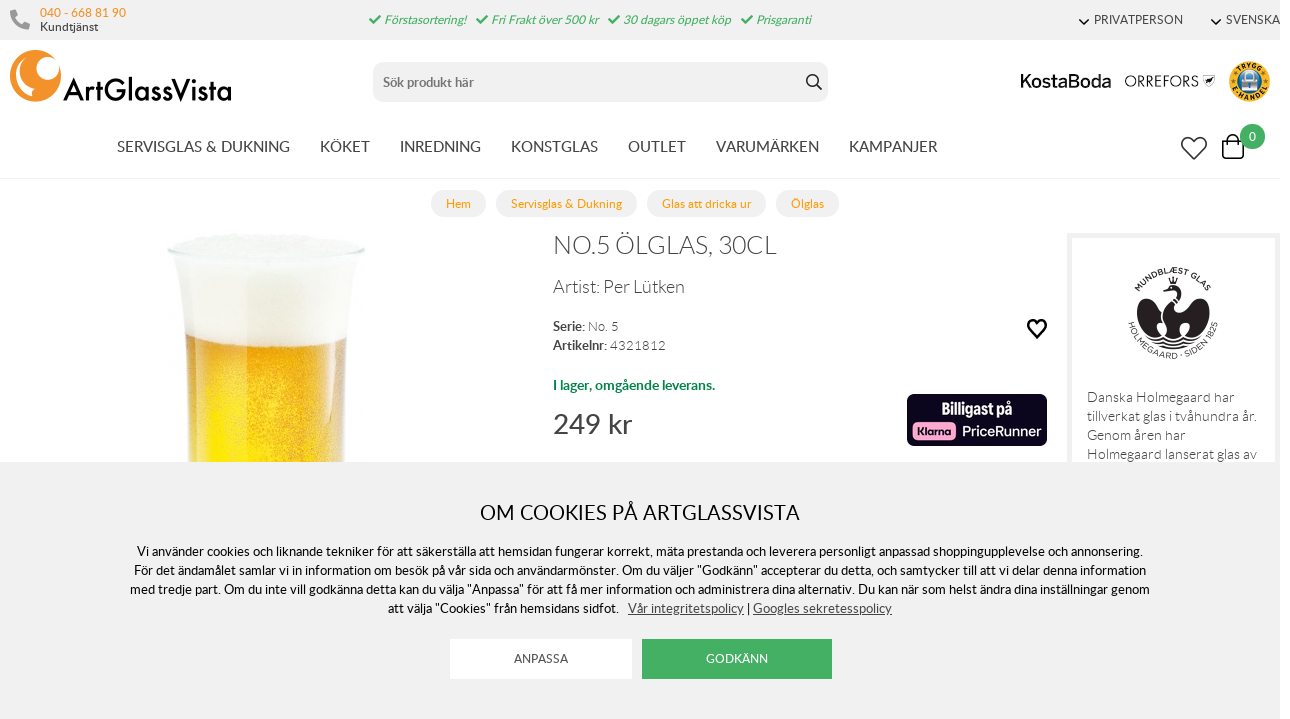

--- FILE ---
content_type: text/html; charset=utf-8
request_url: https://www.artglassvista.se/no-5-olglas-30-cl
body_size: 133677
content:
<!DOCTYPE HTML> <html xml:lang="sv-SE" lang="sv-SE"> <head> <title>No.5 Ölglas, 30cl | Glas att dricka ur / Ölglas</title> <meta charset="UTF-8"><meta name="description" content="No. 5 Ölglas 30 cl av Per Lütken, Holmegaard. Ett snyggt och stilrent ölglas som lanserades 1970. Ölglaset är munblåst med en hög och slank form, vilket passar till så klassiska och moderna dukningar. " /><meta name="viewport" content="width=device-width, initial-scale=1, user-scalable=0"><meta name="viewport" content="width=device-width, initial-scale=1.0, viewport-fit=cover"><link rel="canonical" href="https://www.artglassvista.se/no-5-olglas-30-cl" /><meta property="og:url" content="https://www.artglassvista.se/no-5-olglas-30-cl" /><meta name="google-site-verification" content="" /><script>	window.dataLayer = window.dataLayer || [];
	function gtag() { dataLayer.push(arguments); }
	gtag('consent', 'default', {
		'ad_user_data': 'denied',
		'ad_personalization': 'denied',
		'ad_storage': 'denied',
		'analytics_storage': 'denied',
		'wait_for_update': 1000,
	});

	</script><script defer id="pertentoScript" src="https://app.pertento.ai/pertentoRuntime.js?website-id=3925"></script><link rel="shortcut icon" href="https://www.artglassvista.com/shops/agv/resources/ftp/original/87/e90549fac0cf72a6828486ce790f13.ico" type="image/x-icon" /><link type='text/css' href='https://www.artglassvista.se/shops/agv/resources/css/bb7e56dfc34d8193d1b0f66699a5bb3d.SE.1763630807.wwwartglassvistase.xb17.min.css' rel='stylesheet' /><script type="text/javascript">var agv_domain = 'www.artglassvista.se/' ; var surftracker = 'product;no-5-olglas-30-cl;;;' ;</script><link rel="image_src" href="https://www.artglassvista.com/shops/agv/resources/ftp/productpage/f5/no-5-beer-30-cl-f5.jpg" /><meta property="og:image" content="https://www.artglassvista.com/shops/agv/resources/ftp/productpage/f5/no-5-beer-30-cl-f5.jpg" /><meta property="og:title" content="No.5 Ölglas, 30cl | Glas att dricka ur / Ölglas" />  <meta name="google-site-verification" content="OtbZbosCxKiTxYBjunfOVt7meOf_gg-ySREFIL_MC2E" /><base href="https://www.artglassvista.se/" /> </head> <body class="p-incl cu-SEK  ">  <form style="width:0; height:0;margin:0;"><input type="hidden" id="compyes" value="0" /></form><div id="dialog" title="Information"></div><div id="modal"></div><div class="spinner hide" id='spinner'></div><div class='ac_result_prodbox hide'><div class="list vertical"></div></div><div id='page' class="langSE sh_agv pg_product">  <div class="cookie_warning"> <div class="inner"> <div class="h2 mb-2">Om cookies på Artglassvista</div> <div class="mb-2">Vi använder cookies och liknande tekniker för att säkerställa att hemsidan fungerar korrekt, mäta prestanda och leverera personligt anpassad shoppingupplevelse och annonsering. För det ändamålet samlar vi in information om besök på vår sida och användarmönster. Om du väljer "Godkänn" accepterar du detta, och samtycker till att vi delar denna information med tredje part. Om du inte vill godkänna detta kan du välja "Anpassa" för att få mer information och administrera dina alternativ. Du kan när som helst ändra dina inställningar genom att välja "Cookies" från hemsidans sidfot.
	&nbsp;&nbsp;<a href='https://www.artglassvista.se/anvandarvillkor-for-webbtjanster'>V&aring;r integritetspolicy</a>&nbsp;|&nbsp;<a href="https://business.safety.google/privacy/" target="window2">Googles sekretesspolicy</a></div> <div> <input type="button" class="white cookie_adapt" onclick="reload_wait('modal.cookies','modal')" value="Anpassa" />&nbsp;&nbsp;
		<input type="button" class="cookie_ok" value="Godkänn" /> </div> </div> </div> <div id='shop_menu_compare'>  </div> <div id="shop_menu_transfer" class="hide"> </div> <div id="outerwrap"> <div class="dimmer2"></div> <div class="dimmer"></div> <div id="wrapper">  <div class="top-nav checkout_hide"> <div id="topmenu" class="nav-1 none lg-block"> <div class="toplist lightgrey"> <div class="section toplistWrap flex"> <nav class="left"> <span class="kontakt"> <i class="fas fa-phone"></i> <div class="left"> <a href="tel:040 - 668 81 90">040 - 668 81 90</a> <br> <span>Kundtjänst</span> </div> </span> <div class="hide inloggning" onClick="login('login');">Logga in</div> </nav> <div class="USP"><span class="fas fa-check"></span> Förstasortering!<span class="fas fa-check"></span> Fri Frakt över 500 kr<span class="fas fa-check"></span> 30 dagars öppet köp<span class="fas fa-check"></span> Prisgaranti</div> <div class="text-right"> <div data-js-top-container="" id="domain_choice">  <span class="align-center ml-2 inline-block"> <a href="#" data-js-top=".js-currency" class="td-none"><div class="fw-300 small"><span class="dropdown-icon icon mr-05"></span>PRIVATPERSON</div></a> <div class="relative js-currency z-11 transition transition-fade none" data-js-subtop-container=""> <div class="none flex top-menu-dropdown box-shadow"> <div class="menu transition fast w-100 text-left" data-js-topmenu-container=""> <div class="menu-item link" data-js-menuitem="" onClick="changevat('b2c');">PRIVATPERSON</div> <div class="menu-item link" data-js-menuitem="" onClick="changevat('b2b');">F&Ouml;RETAG</div> </div> </div> </div> </span> <span class="align-center ml-2 inline-block"> <a href="#" data-js-top=".js-language" class="td-none"><div class="fw-300 small"><span class="dropdown-icon icon mr-05"></span>SVENSKA</div></a> <div class="relative js-language z-11 transition transition-fade none" data-js-subtop-container=""> <div class="none flex top-menu-dropdown box-shadow"> <div class="menu transition fast w-100 text-left" data-js-topmenu-container="">  <a href="https://www.artglassvista.se" class="td-none"><div class="menu-item" data-js-menuitem=""><img src="https://www.artglassvista.se/_css/images/flaggor/flagga_SE.gif" class="mr-1" />SE</div></a>   <a href="https://www.artglassvista.com" class="td-none"><div class="menu-item" data-js-menuitem=""><img src="https://www.artglassvista.se/_css/images/flaggor/flagga_EN.gif" class="mr-1" />EN</div></a>   <a href="https://www.artglassvista.de" class="td-none"><div class="menu-item" data-js-menuitem=""><img src="https://www.artglassvista.se/_css/images/flaggor/flagga_DE.gif" class="mr-1" />DE</div></a>   <a href="https://www.artglassvista.dk" class="td-none"><div class="menu-item" data-js-menuitem=""><img src="https://www.artglassvista.se/_css/images/flaggor/flagga_DK.gif" class="mr-1" />DK</div></a>  </div> </div> </div> </span>  </div> </div> </div> </div> </div> <div class="nav-1-mobile"></div> <div class="nav-2-mobile lg-none" id="nav-2-mobile" data-js-sticky=".nav-1-mobile"> <div class="flex align-center flex-justify"> <div class="col-3"> <div id="mobile-button"><a data-js-menu="#mainmenu"><div class="mobilenav-icon"></div></a></div> <div id="mobile-search" class="soktoggle"></div> </div> <div class="logo col-6 text-center"> <a href='https://www.artglassvista.se/'><img src='https://www.artglassvista.se/_css/images/logo_art_glass_vista.png' alt='Handla hos ArtGlassVista' title='ArtGlassVista' /></a></div> <div class="col-3"> <div id="kundvagn" class="right">  <a data-js-menu='#shop_menu_cart'  href='http://www.artglassvista.se/product/'> <div class="Cart left"> <div class="Varukorg PoP" style="cursor: pointer;"> <span class="AIRvarukorg-Arrow" style="display: none;"></span> <span class="AIRvarukorg-Qty framework_cart_num">0</span> <br style="clear:left"> </div> </div></a> </div> <div class="Onskelista_count right"><a href='https://www.artglassvista.se/list/onskelista/'><span class="plupp"><span class="pluppText"></span><i class="ff-awesome far fa-heart"></i></span></a></div> </div> </div> </div> <div class="nav-2-desktop none lg-block"> <div class="flex max-width-1 py-1 mx-auto"> <div class="col-3 pl-1"> <a href='https://www.artglassvista.se/'><img src='https://www.artglassvista.se/_css/images/logo_art_glass_vista.png' alt='Handla hos ArtGlassVista' title='ArtGlassVista' /></a></div> <div class="col-5 text-center" id="search_area"><form id="searchform" method="get" action="sok/"> <div class="LSS_Container"> <div class="LSS_Input"> <div id="close-search"></div> <input type="text" aria-label="Sök" name="q" id="search_text" class="Sokfalt" data-limit="20" placeholder="Sök produkt här"  ><label for="sokterm" id="lblTerm">Sök produkt här</label> </div> </div></form> </div> <div class="col-4 flex-middle text-right pr-1" style="margin-top: auto;"> <a href="/kosta-boda"><img src="https://www.artglassvista.se/_css/images/top_kostaboda_new.png" alt="" style="height:14px;margin-bottom:14px;" class="mr-1"></a> <a href="/orrefors"><img src="https://www.artglassvista.se/_css/images/top_orrefors_new.png" alt="" style="height:14px;margin-bottom:14px;" class="mr-1"></a> <a href="https://dhandel.se/trygg-e-handel/certifierade-e-handlare/?id=242" target="_blank" rel="noopener"><img src="https://www.artglassvista.se/_css/images/tryggE-handel.png" style="width:41px;height:41px;" alt=""></a></div> </div> </div> <div id="section_menu" class="nav-3-desktop none lg-block border-bottom fc-nav-3" data-js-sticky=".nav-2-desktop"> <div class="flex align-center max-width-1 mx-auto px-1" role="navigation"> <div class="mx-auto flex" id="section_menu_dropdowns">   <a class='td-none mr-3 chosen' data-js-menu='#mainmenu .js-servisglas-dukning'  href='https://www.artglassvista.se/servisglas-dukning'>SERVISGLAS &amp; DUKNING</a>   <a class='td-none mr-3 ' data-js-menu='#mainmenu .js-koket'  href='https://www.artglassvista.se/koket'>K&Ouml;KET</a>   <a class='td-none mr-3 ' data-js-menu='#mainmenu .js-inredning'  href='https://www.artglassvista.se/inredning'>INREDNING</a>   <a class='td-none mr-3 ' data-js-menu='#mainmenu .js-konstglas'  href='https://www.artglassvista.se/konstglas'>KONSTGLAS</a>  <a class='td-none mr-3' href='https://www.artglassvista.se/outlet2021'>OUTLET</a> <a class='td-none mr-3' data-js-menu='#mainmenu .js-brands'  href='https://www.artglassvista.se/list/varumarken/'>VARUM&Auml;RKEN</a> <a class='td-none mr-3' data-js-menu='#mainmenu .js-onoffer'  href='https://www.artglassvista.se/list/kampanj-produkter/'>KAMPANJER</a></div> <div class="ml-auto flex-right flex"> <div id="sticky-search"><span class="plupp"><span class="pluppText"></span><i class="ff-awesome far soktoggle"></i></span></div> <div class="Onskelista_count right"><a href='https://www.artglassvista.se/list/onskelista/'><span class="plupp"><span class="pluppText"></span><i class="ff-awesome far fa-heart"></i></span></a></div> <div id="kundvagn" class="right">  <a data-js-menu='#shop_menu_cart'  href='http://www.artglassvista.se/product/'> <div class="Cart left"> <div class="Varukorg PoP" style="cursor: pointer;"> <span class="AIRvarukorg-Arrow" style="display: none;"></span> <span class="AIRvarukorg-Qty framework_cart_num">0</span> <span class="AIRvarukorg-Sum framework_cart_sum" style="display: inline;"></span> <br style="clear:left"> </div> </div></a> </div> </div> </div> </div> <div id="mainmenu" class="mainmenu none fixed lg-relative lg-pos-auto" data-js-menu-container data-js-sticky=".nav-2-desktop"> <div class="overlay z-5 fixed col-12" data-js-overlay data-js-close></div> <div id="mobile-button-close" class="lg-none" style="z-index:10;position:fixed;left:0px;top:0px;background:#fff;width:30px;height:56px;"> <div style="position: fixed; left: 10px; top: 10px;"><a href="#" data-js-close><div class="mobilenav-icon stang"></div></a></div> </div> <div id="mobile-menu-wrapper" role="navigation" class="max-width-mobile-nav lg-max-width-none absolute right-auto lg-pos-auto overflow-auto lg-overflow-auto z-10 col-12 bg-light"> <span class="lg-none block"></span> <div id="mobile-menu-content" style="height: 100%; overflow-x: hidden; overflow-y: scroll;">  <div class="mainmenu-content js-servisglas-dukning max-width-1 mx-auto m-px-1-5 lg-py-3 relative border-bottom lg-border-none" data-js-submenu-container> <div class="absolute none lg-flex px-2 pb-3 z-1n pos-0" style="padding-top: 80px;"> <div class="col-2 mx-2 border-right block ml-3n mr-2"></div> <div class="col-2 mx-2 border-right block ml-2n mr-2"></div> <div class="col-2 mx-2 border-right block ml-2n mr-2"></div> <div class="col-2 mx-2 border-right block ml-2n mr-2"></div> <div class="col-2 mx-2 border-right block ml-2n mr-2"></div> <div class="col-2 mx-2 block ml-2n mr-2"></div> </div> <div class="menu"> <div class="menu-item" data-js-menuitem> <div class="flex lg-none bold mainmenu-header"> <div class="col-9">  <a class='td-none fc-text' href='https://www.artglassvista.se/servisglas-dukning'>Servisglas &amp; Dukning</a> </div> <div class="col-3 text-right pr-1"> <a href="#" class="relative td-none fill-brand mr-1" data-js-submenu-toggle> <div class="icon icon-20 absolute top-0 right-0 translate-y-50pn expand arrow-down"></div> <div class="icon icon-20 absolute top-0 right-0 translate-y-50pn collapse arrow-up"></div> </a> </div> </div> <div class="menu transition fast max-height-0 lg-max-height-none--important overflow-hidden" data-js-submenu> <div class="lg-flex flex-wrap padding-menu-mobile mb-2" data-js-menuitem> <div class="col-12 flex" style="line-height: 30px;"> <div class="none lg-block mb-2"> <span class="h2"><a href='https://www.artglassvista.se/servisglas-dukning'>Servisglas &amp; Dukning</a></span> <span class="ml-2">  <a class='button grey mr-2' href='https://www.artglassvista.se/servisglas-dukning/alla-produkter'>Visa alla produkter</a>   <a class='button grey mr-2' href='https://www.artglassvista.se/servisglas-dukning/nya-produkter'>Nyheter</a>   <a class='button grey' href='https://www.artglassvista.se/servisglas-dukning/kampanj-produkter'>Kampanjer</a> </span> </div></div>  <div class="col-12 lg-col-2 lg-pr-3">  <div class="menu"> <div class="menu-item" data-js-menuitem> <div class="flex col-12 subsubmenu"> <div class="menu-item col-9 lg-col-12" data-servisglas-dukning-url="servisglas-dukning/glas" data-js-menuitem> <a class='td-none' href='https://www.artglassvista.se/servisglas-dukning/glas'>GLAS ATT DRICKA UR</a></div> <div class="col-3 lg-col-0 lg-none text-right pr-1"> <a href="#" class="relative td-none fill-brand mr-1" data-js-submenu-toggle> <div class="icon icon-20 absolute top-0 right-0 translate-y-50pn expand arrow-down"></div> <div class="icon icon-20 absolute top-0 right-0 translate-y-50pn collapse arrow-up"></div> </a> </div> </div> <div class="mb-1 subsubmenu-items none lg-block" data-js-submenu>        <div class="menu-item " data-servisglas-dukning-url="servisglas-dukning/glas/highballglas" data-js-menuitem><a class='td-none' href='https://www.artglassvista.se/servisglas-dukning/glas/highballglas'>Highballglas</a></div>          <div class="menu-item " data-servisglas-dukning-url="servisglas-dukning/glas/ciderglas" data-js-menuitem><a class='td-none' href='https://www.artglassvista.se/servisglas-dukning/glas/ciderglas'>Ciderglas</a></div>          <div class="menu-item " data-servisglas-dukning-url="plastglas" data-js-menuitem><a class='td-none' href='https://www.artglassvista.se/plastglas'>Plastglas &amp; Metallglas</a></div>          <div class="menu-item " data-servisglas-dukning-url="servisglas-dukning/glas/vinglas" data-js-menuitem><a class='td-none' href='https://www.artglassvista.se/servisglas-dukning/glas/vinglas'>Vinglas</a></div>        <div class="menu-item ml-2" data-servisglas-dukning-url="servisglas-dukning/glas/vinglas/vinprovarglas" data-js-menuitem><a class='td-none' href='https://www.artglassvista.se/servisglas-dukning/glas/vinglas/vinprovarglas'>Vinprovarglas</a></div>        <div class="menu-item ml-2" data-servisglas-dukning-url="servisglas-dukning/glas/vinglas/rodvinsglas" data-js-menuitem><a class='td-none' href='https://www.artglassvista.se/servisglas-dukning/glas/vinglas/rodvinsglas'>R&ouml;dvinsglas</a></div>        <div class="menu-item ml-2" data-servisglas-dukning-url="servisglas-dukning/glas/vitvinsglas" data-js-menuitem><a class='td-none' href='https://www.artglassvista.se/servisglas-dukning/glas/vitvinsglas'>Vitvinsglas</a></div>        <div class="menu-item ml-2" data-servisglas-dukning-url="servisglas-dukning/glas/dessertvinsglas" data-js-menuitem><a class='td-none' href='https://www.artglassvista.se/servisglas-dukning/glas/dessertvinsglas'>Dessertvinsglas</a></div>            <div class="menu-item " data-servisglas-dukning-url="servisglas-dukning/glas/champagneglas" data-js-menuitem><a class='td-none' href='https://www.artglassvista.se/servisglas-dukning/glas/champagneglas'>Champagneglas</a></div>        <div class="menu-item ml-2" data-servisglas-dukning-url="servisglas-dukning/glas/champagneglas/coupeglas" data-js-menuitem><a class='td-none' href='https://www.artglassvista.se/servisglas-dukning/glas/champagneglas/coupeglas'>Coupeglas</a></div>            <div class="menu-item " data-servisglas-dukning-url="servisglas-dukning/glas/whiskyglas" data-js-menuitem><a class='td-none' href='https://www.artglassvista.se/servisglas-dukning/glas/whiskyglas'>Whiskyglas</a></div>          <div class="menu-item " data-servisglas-dukning-url="servisglas-dukning/glas/martiniglas-och-cocktail-glas" data-js-menuitem><a class='td-none' href='https://www.artglassvista.se/servisglas-dukning/glas/martiniglas-och-cocktail-glas'>Martini- &amp; Cocktailglas</a></div>          <div class="menu-item " data-servisglas-dukning-url="servisglas-dukning/glas/tumblerglas" data-js-menuitem><a class='td-none' href='https://www.artglassvista.se/servisglas-dukning/glas/tumblerglas'>Tumblerglas</a></div>          <div class="menu-item " data-servisglas-dukning-url="servisglas-dukning/glas/vattenglas" data-js-menuitem><a class='td-none' href='https://www.artglassvista.se/servisglas-dukning/glas/vattenglas'>Vattenglas</a></div>          <div class="menu-item " data-servisglas-dukning-url="servisglas-dukning/glas/gin-tonicglas" data-js-menuitem><a class='td-none' href='https://www.artglassvista.se/servisglas-dukning/glas/gin-tonicglas'>Gin &amp; Tonicglas</a></div>          <div class="menu-item " data-servisglas-dukning-url="servisglas-dukning/glas/konjaksglas" data-js-menuitem><a class='td-none' href='https://www.artglassvista.se/servisglas-dukning/glas/konjaksglas'>Konjaks- &amp; Romglas</a></div>          <div class="menu-item " data-servisglas-dukning-url="servisglas-dukning/glas/olglas" data-js-menuitem><a class='td-none' href='https://www.artglassvista.se/servisglas-dukning/glas/olglas'>&Ouml;lglas</a></div>          <div class="menu-item " data-servisglas-dukning-url="servisglas-dukning/glas/snapsglas" data-js-menuitem><a class='td-none' href='https://www.artglassvista.se/servisglas-dukning/glas/snapsglas'>Snapsglas</a></div>          <div class="menu-item " data-servisglas-dukning-url="servisglas-dukning/glas/grappaglas" data-js-menuitem><a class='td-none' href='https://www.artglassvista.se/servisglas-dukning/glas/grappaglas'>Grappaglas</a></div>   </div> </div> </div> </div> <div class="col-12 lg-col-2 lg-pr-3">  <div class="menu"> <div class="menu-item" data-js-menuitem> <div class="flex col-12 subsubmenu"> <div class="menu-item col-9 lg-col-12" data-servisglas-dukning-url="servisglas-dukning/muggar-koppar" data-js-menuitem> <a class='td-none' href='https://www.artglassvista.se/servisglas-dukning/muggar-koppar'>MUGGAR &amp; KOPPAR</a></div> <div class="col-3 lg-col-0 lg-none text-right pr-1"> <a href="#" class="relative td-none fill-brand mr-1" data-js-submenu-toggle> <div class="icon icon-20 absolute top-0 right-0 translate-y-50pn expand arrow-down"></div> <div class="icon icon-20 absolute top-0 right-0 translate-y-50pn collapse arrow-up"></div> </a> </div> </div> <div class="mb-1 subsubmenu-items none lg-block" data-js-submenu>        <div class="menu-item " data-servisglas-dukning-url="servisglas-dukning/muggar-koppar/kaffekoppar" data-js-menuitem><a class='td-none' href='https://www.artglassvista.se/servisglas-dukning/muggar-koppar/kaffekoppar'>Kaffekoppar</a></div>          <div class="menu-item " data-servisglas-dukning-url="servisglas-dukning/muggar-koppar/tekoppar" data-js-menuitem><a class='td-none' href='https://www.artglassvista.se/servisglas-dukning/muggar-koppar/tekoppar'>Tekoppar</a></div>          <div class="menu-item " data-servisglas-dukning-url="servisglas-dukning/muggar-koppar/gloggmuggar" data-js-menuitem><a class='td-none' href='https://www.artglassvista.se/servisglas-dukning/muggar-koppar/gloggmuggar'>Gl&ouml;ggmuggar</a></div>          <div class="menu-item " data-servisglas-dukning-url="servisglas-dukning/muggar-koppar/espressokoppar" data-js-menuitem><a class='td-none' href='https://www.artglassvista.se/servisglas-dukning/muggar-koppar/espressokoppar'>Espressokoppar</a></div>          <div class="menu-item " data-servisglas-dukning-url="servisglas-dukning/muggar-koppar/termosmuggar" data-js-menuitem><a class='td-none' href='https://www.artglassvista.se/servisglas-dukning/muggar-koppar/termosmuggar'>Termosmuggar</a></div>   </div> </div> </div> </div> <div class="col-12 lg-col-2 lg-pr-3">  <div class="menu"> <div class="menu-item" data-js-menuitem> <div class="flex col-12 subsubmenu"> <div class="menu-item col-9 lg-col-12" data-servisglas-dukning-url="servisglas-dukning/tallrikar-skalar" data-js-menuitem> <a class='td-none' href='https://www.artglassvista.se/servisglas-dukning/tallrikar-skalar'>TALLRIKAR &amp; SK&Aring;LAR</a></div> <div class="col-3 lg-col-0 lg-none text-right pr-1"> <a href="#" class="relative td-none fill-brand mr-1" data-js-submenu-toggle> <div class="icon icon-20 absolute top-0 right-0 translate-y-50pn expand arrow-down"></div> <div class="icon icon-20 absolute top-0 right-0 translate-y-50pn collapse arrow-up"></div> </a> </div> </div> <div class="mb-1 subsubmenu-items none lg-block" data-js-submenu>        <div class="menu-item " data-servisglas-dukning-url="servisglas-dukning/tallrikar-skalar/mattallrikar" data-js-menuitem><a class='td-none' href='https://www.artglassvista.se/servisglas-dukning/tallrikar-skalar/mattallrikar'>Mattallrikar</a></div>          <div class="menu-item " data-servisglas-dukning-url="servisglas-dukning/tallrikar-skalar/assietter" data-js-menuitem><a class='td-none' href='https://www.artglassvista.se/servisglas-dukning/tallrikar-skalar/assietter'>Assietter</a></div>          <div class="menu-item " data-servisglas-dukning-url="servisglas-dukning/tallrikar-skalar/ovriga-tallrikar" data-js-menuitem><a class='td-none' href='https://www.artglassvista.se/servisglas-dukning/tallrikar-skalar/ovriga-tallrikar'>&Ouml;vriga tallrikar</a></div>          <div class="menu-item " data-servisglas-dukning-url="servisglas-dukning/tallrikar-skalar/djupa-tallrikar" data-js-menuitem><a class='td-none' href='https://www.artglassvista.se/servisglas-dukning/tallrikar-skalar/djupa-tallrikar'>Djupa tallrikar</a></div>          <div class="menu-item " data-servisglas-dukning-url="servisglas-dukning/tallrikar-skalar/frukostskalar" data-js-menuitem><a class='td-none' href='https://www.artglassvista.se/servisglas-dukning/tallrikar-skalar/frukostskalar'>Frukostsk&aring;lar</a></div>          <div class="menu-item " data-servisglas-dukning-url="servisglas-dukning/tallrikar-skalar/pastatallrikar" data-js-menuitem><a class='td-none' href='https://www.artglassvista.se/servisglas-dukning/tallrikar-skalar/pastatallrikar'>Pastatallrikar</a></div>          <div class="menu-item " data-servisglas-dukning-url="servisglas-dukning/tallrikar-skalar/skalar" data-js-menuitem><a class='td-none' href='https://www.artglassvista.se/servisglas-dukning/tallrikar-skalar/skalar'>Sk&aring;lar</a></div>   </div> </div> </div> </div> <div class="col-12 lg-col-2 lg-pr-3">  <div class="menu"> <div class="menu-item" data-js-menuitem> <div class="flex col-12 subsubmenu"> <div class="menu-item col-9 lg-col-12" data-servisglas-dukning-url="servisglas-dukning/serveringstillbehor" data-js-menuitem> <a class='td-none' href='https://www.artglassvista.se/servisglas-dukning/serveringstillbehor'>SERVERINGSTILLBEH&Ouml;R</a></div> <div class="col-3 lg-col-0 lg-none text-right pr-1"> <a href="#" class="relative td-none fill-brand mr-1" data-js-submenu-toggle> <div class="icon icon-20 absolute top-0 right-0 translate-y-50pn expand arrow-down"></div> <div class="icon icon-20 absolute top-0 right-0 translate-y-50pn collapse arrow-up"></div> </a> </div> </div> <div class="mb-1 subsubmenu-items none lg-block" data-js-submenu>        <div class="menu-item " data-servisglas-dukning-url="servisglas-dukning/serveringstillbehor/tartfat" data-js-menuitem><a class='td-none' href='https://www.artglassvista.se/servisglas-dukning/serveringstillbehor/tartfat'>T&aring;rtfat</a></div>          <div class="menu-item " data-servisglas-dukning-url="servisglas-dukning/serveringstillbehor/brickor" data-js-menuitem><a class='td-none' href='https://www.artglassvista.se/servisglas-dukning/serveringstillbehor/brickor'>Brickor</a></div>          <div class="menu-item " data-servisglas-dukning-url="servisglas-dukning/serveringstillbehor/serveringsfat" data-js-menuitem><a class='td-none' href='https://www.artglassvista.se/servisglas-dukning/serveringstillbehor/serveringsfat'>Serveringsfat</a></div>          <div class="menu-item " data-servisglas-dukning-url="servisglas-dukning/serveringstillbehor/vattenkaraffer-vattenkannor" data-js-menuitem><a class='td-none' href='https://www.artglassvista.se/servisglas-dukning/serveringstillbehor/vattenkaraffer-vattenkannor'>Karaffer &amp; Kannor</a></div>          <div class="menu-item " data-servisglas-dukning-url="servisglas-dukning/serveringstillbehor/aggkoppar" data-js-menuitem><a class='td-none' href='https://www.artglassvista.se/servisglas-dukning/serveringstillbehor/aggkoppar'>&Auml;ggkoppar</a></div>          <div class="menu-item " data-servisglas-dukning-url="servisglas-dukning/serveringstillbehor/kaffekannor" data-js-menuitem><a class='td-none' href='https://www.artglassvista.se/servisglas-dukning/serveringstillbehor/kaffekannor'>Kaffekannor</a></div>          <div class="menu-item " data-servisglas-dukning-url="servisglas-dukning/serveringstillbehor/tekannor" data-js-menuitem><a class='td-none' href='https://www.artglassvista.se/servisglas-dukning/serveringstillbehor/tekannor'>Tekannor</a></div>          <div class="menu-item " data-servisglas-dukning-url="servisglas-dukning/serveringstillbehor/mjolkkannor" data-js-menuitem><a class='td-none' href='https://www.artglassvista.se/servisglas-dukning/serveringstillbehor/mjolkkannor'>Mj&ouml;lkkannor</a></div>          <div class="menu-item " data-servisglas-dukning-url="servisglas-dukning/serveringstillbehor/ovrigt" data-js-menuitem><a class='td-none' href='https://www.artglassvista.se/servisglas-dukning/serveringstillbehor/ovrigt'>&Ouml;vrigt</a></div>          <div class="menu-item " data-servisglas-dukning-url="servisglas-dukning/serveringstillbehor/salladsskalar" data-js-menuitem><a class='td-none' href='https://www.artglassvista.se/servisglas-dukning/serveringstillbehor/salladsskalar'>Salladssk&aring;lar</a></div>          <div class="menu-item " data-servisglas-dukning-url="underlagg_" data-js-menuitem><a class='td-none' href='https://www.artglassvista.se/underlagg_'>Underl&auml;gg</a></div>          <div class="menu-item " data-servisglas-dukning-url="servisglas-dukning/glas/dricksflaskor" data-js-menuitem><a class='td-none' href='https://www.artglassvista.se/servisglas-dukning/glas/dricksflaskor'>Dricksflaskor</a></div>   </div> </div> </div> </div> <div class="col-12 lg-col-2 lg-pr-3">  <div class="menu"> <div class="menu-item" data-js-menuitem> <div class="flex col-12 subsubmenu"> <div class="menu-item col-9 lg-col-12" data-servisglas-dukning-url="servisglas-dukning/drink-bartillbehor" data-js-menuitem> <a class='td-none' href='https://www.artglassvista.se/servisglas-dukning/drink-bartillbehor'>DRINK &amp; BARTILLBEH&Ouml;R</a></div> <div class="col-3 lg-col-0 lg-none text-right pr-1"> <a href="#" class="relative td-none fill-brand mr-1" data-js-submenu-toggle> <div class="icon icon-20 absolute top-0 right-0 translate-y-50pn expand arrow-down"></div> <div class="icon icon-20 absolute top-0 right-0 translate-y-50pn collapse arrow-up"></div> </a> </div> </div> <div class="mb-1 subsubmenu-items none lg-block" data-js-submenu>        <div class="menu-item " data-servisglas-dukning-url="servisglas-dukning/serveringstillbehor/underlagg" data-js-menuitem><a class='td-none' href='https://www.artglassvista.se/servisglas-dukning/serveringstillbehor/underlagg'>Underl&auml;gg</a></div>          <div class="menu-item " data-servisglas-dukning-url="servisglas-dukning/drink-bartillbehor/vinkaraffer" data-js-menuitem><a class='td-none' href='https://www.artglassvista.se/servisglas-dukning/drink-bartillbehor/vinkaraffer'>Vinkaraffer</a></div>          <div class="menu-item " data-servisglas-dukning-url="servisglas-dukning/drink-bartillbehor/vinkylare" data-js-menuitem><a class='td-none' href='https://www.artglassvista.se/servisglas-dukning/drink-bartillbehor/vinkylare'>Vinkylare/champangekylare</a></div>          <div class="menu-item " data-servisglas-dukning-url="servisglas-dukning/drink-bartillbehor/vinoppnare" data-js-menuitem><a class='td-none' href='https://www.artglassvista.se/servisglas-dukning/drink-bartillbehor/vinoppnare'>Vin&ouml;ppnare</a></div>          <div class="menu-item " data-servisglas-dukning-url="servisglas-dukning/drink-bartillbehor/bartillbehor" data-js-menuitem><a class='td-none' href='https://www.artglassvista.se/servisglas-dukning/drink-bartillbehor/bartillbehor'>Bartillbeh&ouml;r</a></div>          <div class="menu-item " data-servisglas-dukning-url="servisglas-dukning/drink-bartillbehor/whiskeykaraffer" data-js-menuitem><a class='td-none' href='https://www.artglassvista.se/servisglas-dukning/drink-bartillbehor/whiskeykaraffer'>Whiskeykaraffer</a></div>          <div class="menu-item " data-servisglas-dukning-url="vattenkaraffer" data-js-menuitem><a class='td-none' href='https://www.artglassvista.se/vattenkaraffer'>Vattenkaraffer</a></div>          <div class="menu-item " data-servisglas-dukning-url="servisglas-dukning/glas/tillbehor" data-js-menuitem><a class='td-none' href='https://www.artglassvista.se/servisglas-dukning/glas/tillbehor'>&Ouml;vrigt</a></div>   </div> </div> </div> </div>  <div class="none lg-none lg-col-2 pr-4"> <div class="pb-1 w-100"><a class='button w-100' href='https://www.artglassvista.se/servisglas-dukning'>Allt inom Servisglas &amp; Dukning</a></div> <div class="mb-1"> <div><a href='https://www.artglassvista.se/servisglas-dukning/alla-produkter'>Visa alla produkter</a></div>  <div><a href='https://www.artglassvista.se/servisglas-dukning/nya-produkter'>Nyheter</a></div>  </div>   </div> </div> </div> </div> </div> </div>  <div class="mainmenu-content js-koket max-width-1 mx-auto m-px-1-5 lg-py-3 relative border-bottom lg-border-none" data-js-submenu-container> <div class="absolute none lg-flex px-2 pb-3 z-1n pos-0" style="padding-top: 80px;"> <div class="col-2 mx-2 border-right block ml-3n mr-2"></div> <div class="col-2 mx-2 border-right block ml-2n mr-2"></div> <div class="col-2 mx-2 border-right block ml-2n mr-2"></div> <div class="col-2 mx-2 border-right block ml-2n mr-2"></div> <div class="col-2 mx-2 border-right block ml-2n mr-2"></div> <div class="col-2 mx-2 block ml-2n mr-2"></div> </div> <div class="menu"> <div class="menu-item" data-js-menuitem> <div class="flex lg-none bold mainmenu-header"> <div class="col-9">  <a class='td-none fc-text' href='https://www.artglassvista.se/koket'>K&ouml;ket</a> </div> <div class="col-3 text-right pr-1"> <a href="#" class="relative td-none fill-brand mr-1" data-js-submenu-toggle> <div class="icon icon-20 absolute top-0 right-0 translate-y-50pn expand arrow-down"></div> <div class="icon icon-20 absolute top-0 right-0 translate-y-50pn collapse arrow-up"></div> </a> </div> </div> <div class="menu transition fast max-height-0 lg-max-height-none--important overflow-hidden" data-js-submenu> <div class="lg-flex flex-wrap padding-menu-mobile mb-2" data-js-menuitem> <div class="col-12 flex" style="line-height: 30px;"> <div class="none lg-block mb-2"> <span class="h2"><a href='https://www.artglassvista.se/koket'>K&ouml;ket</a></span> <span class="ml-2">  <a class='button grey mr-2' href='https://www.artglassvista.se/koket/alla-produkter'>Visa alla produkter</a>   <a class='button grey mr-2' href='https://www.artglassvista.se/koket/nya-produkter'>Nyheter</a>   <a class='button grey' href='https://www.artglassvista.se/koket/kampanj-produkter'>Kampanjer</a> </span> </div></div>  <div class="col-12 lg-col-2 lg-pr-3">  <div class="menu"> <div class="menu-item" data-js-menuitem> <div class="flex col-12 subsubmenu"> <div class="menu-item col-9 lg-col-12" data-koket-url="koket/koksknivar-knivtillbehor" data-js-menuitem> <a class='td-none' href='https://www.artglassvista.se/koket/koksknivar-knivtillbehor'>K&Ouml;KSKNIVAR </a></div> <div class="col-3 lg-col-0 lg-none text-right pr-1"> <a href="#" class="relative td-none fill-brand mr-1" data-js-submenu-toggle> <div class="icon icon-20 absolute top-0 right-0 translate-y-50pn expand arrow-down"></div> <div class="icon icon-20 absolute top-0 right-0 translate-y-50pn collapse arrow-up"></div> </a> </div> </div> <div class="mb-1 subsubmenu-items none lg-block" data-js-submenu>        <div class="menu-item " data-koket-url="koket/koksknivar-knivtillbehor/koksknivar" data-js-menuitem><a class='td-none' href='https://www.artglassvista.se/koket/koksknivar-knivtillbehor/koksknivar'>Kockknivar</a></div>          <div class="menu-item " data-koket-url="knivset" data-js-menuitem><a class='td-none' href='https://www.artglassvista.se/knivset'>Knivset</a></div>          <div class="menu-item " data-koket-url="brodknivar" data-js-menuitem><a class='td-none' href='https://www.artglassvista.se/brodknivar'>Br&ouml;dknivar</a></div>          <div class="menu-item " data-koket-url="gronsaksknivar" data-js-menuitem><a class='td-none' href='https://www.artglassvista.se/gronsaksknivar'>Gr&ouml;nsaksknivar</a></div>          <div class="menu-item " data-koket-url="ostknivar" data-js-menuitem><a class='td-none' href='https://www.artglassvista.se/ostknivar'>Ostknivar</a></div>          <div class="menu-item " data-koket-url="knivforvaring" data-js-menuitem><a class='td-none' href='https://www.artglassvista.se/knivforvaring'>Knivf&ouml;rvaring</a></div>          <div class="menu-item " data-koket-url="knivslip-knivsten" data-js-menuitem><a class='td-none' href='https://www.artglassvista.se/knivslip-knivsten'>Knivslip &amp; knivsten</a></div>          <div class="menu-item " data-koket-url="skalkniv" data-js-menuitem><a class='td-none' href='https://www.artglassvista.se/skalkniv'>Skalknivar</a></div>   </div> </div> </div> </div> <div class="col-12 lg-col-2 lg-pr-3">  <div class="menu"> <div class="menu-item" data-js-menuitem> <div class="flex col-12 subsubmenu"> <div class="menu-item col-9 lg-col-12" data-koket-url="koket/matlagning" data-js-menuitem> <a class='td-none' href='https://www.artglassvista.se/koket/matlagning'>MATLAGNING</a></div> <div class="col-3 lg-col-0 lg-none text-right pr-1"> <a href="#" class="relative td-none fill-brand mr-1" data-js-submenu-toggle> <div class="icon icon-20 absolute top-0 right-0 translate-y-50pn expand arrow-down"></div> <div class="icon icon-20 absolute top-0 right-0 translate-y-50pn collapse arrow-up"></div> </a> </div> </div> <div class="mb-1 subsubmenu-items none lg-block" data-js-submenu>        <div class="menu-item " data-koket-url="koket/koksredskap/stekpannor" data-js-menuitem><a class='td-none' href='https://www.artglassvista.se/koket/koksredskap/stekpannor'>Stekpannor</a></div>          <div class="menu-item " data-koket-url="koket/koksredskap/kastruller-grytor" data-js-menuitem><a class='td-none' href='https://www.artglassvista.se/koket/koksredskap/kastruller-grytor'>Grytor &amp; Kastruller</a></div>          <div class="menu-item " data-koket-url="koket/koksredskap/ugnsformar" data-js-menuitem><a class='td-none' href='https://www.artglassvista.se/koket/koksredskap/ugnsformar'>Ugnsformar</a></div>          <div class="menu-item " data-koket-url="koksredskap" data-js-menuitem><a class='td-none' href='https://www.artglassvista.se/koksredskap'>K&ouml;ksredskap</a></div>   </div> </div> </div> </div> <div class="col-12 lg-col-2 lg-pr-3">  <div class="menu"> <div class="menu-item" data-js-menuitem> <div class="flex col-12 subsubmenu"> <div class="menu-item col-9 lg-col-12" data-koket-url="ovrigt_" data-js-menuitem> <a class='td-none' href='https://www.artglassvista.se/ovrigt_'>TILLBEH&Ouml;R</a></div> <div class="col-3 lg-col-0 lg-none text-right pr-1"> <a href="#" class="relative td-none fill-brand mr-1" data-js-submenu-toggle> <div class="icon icon-20 absolute top-0 right-0 translate-y-50pn expand arrow-down"></div> <div class="icon icon-20 absolute top-0 right-0 translate-y-50pn collapse arrow-up"></div> </a> </div> </div> <div class="mb-1 subsubmenu-items none lg-block" data-js-submenu>        <div class="menu-item " data-koket-url="saxar" data-js-menuitem><a class='td-none' href='https://www.artglassvista.se/saxar'>Saxar</a></div>          <div class="menu-item " data-koket-url="forvaring" data-js-menuitem><a class='td-none' href='https://www.artglassvista.se/forvaring'>F&ouml;rvaring</a></div>          <div class="menu-item " data-koket-url="textil_" data-js-menuitem><a class='td-none' href='https://www.artglassvista.se/textil_'>Textil</a></div>          <div class="menu-item " data-koket-url="stad--och-disktillbehor" data-js-menuitem><a class='td-none' href='https://www.artglassvista.se/stad--och-disktillbehor'>St&auml;d- och disktillbeh&ouml;r</a></div>          <div class="menu-item " data-koket-url="kvarnar" data-js-menuitem><a class='td-none' href='https://www.artglassvista.se/kvarnar'>Kvarnar</a></div>          </div> </div> </div> </div> <div class="col-12 lg-col-2 lg-pr-3">  <div class="menu"> <div class="menu-item" data-js-menuitem> <div class="flex col-12 subsubmenu"> <div class="menu-item col-9 lg-col-12" data-koket-url="koket/bestick" data-js-menuitem> <a class='td-none' href='https://www.artglassvista.se/koket/bestick'>BESTICK</a></div> <div class="col-3 lg-col-0 lg-none text-right pr-1"> <a href="#" class="relative td-none fill-brand mr-1" data-js-submenu-toggle> <div class="icon icon-20 absolute top-0 right-0 translate-y-50pn expand arrow-down"></div> <div class="icon icon-20 absolute top-0 right-0 translate-y-50pn collapse arrow-up"></div> </a> </div> </div> <div class="mb-1 subsubmenu-items none lg-block" data-js-submenu>        <div class="menu-item " data-koket-url="kitchen/bestick/knivar" data-js-menuitem><a class='td-none' href='https://www.artglassvista.se/kitchen/bestick/knivar'>Knivar</a></div>          <div class="menu-item " data-koket-url="koket/bestick/bestickset" data-js-menuitem><a class='td-none' href='https://www.artglassvista.se/koket/bestick/bestickset'>Bestickset</a></div>          <div class="menu-item " data-koket-url="koket/bestick/gafflar" data-js-menuitem><a class='td-none' href='https://www.artglassvista.se/koket/bestick/gafflar'>Gafflar</a></div>          <div class="menu-item " data-koket-url="koket/bestick/skedar" data-js-menuitem><a class='td-none' href='https://www.artglassvista.se/koket/bestick/skedar'>Skedar</a></div>          <div class="menu-item " data-koket-url="servisglas-dukning/serveringstillbehor/salladsbestick" data-js-menuitem><a class='td-none' href='https://www.artglassvista.se/servisglas-dukning/serveringstillbehor/salladsbestick'>Salladsbestick</a></div>          <div class="menu-item " data-koket-url="koket/bestick/serveringsbestick" data-js-menuitem><a class='td-none' href='https://www.artglassvista.se/koket/bestick/serveringsbestick'>Serveringsbestick</a></div>   </div> </div> </div> </div>  <div class="none lg-none lg-col-2 pr-4"> <div class="pb-1 w-100"><a class='button w-100' href='https://www.artglassvista.se/koket'>Allt inom K&ouml;ket</a></div> <div class="mb-1"> <div><a href='https://www.artglassvista.se/koket/alla-produkter'>Visa alla produkter</a></div>  <div><a href='https://www.artglassvista.se/koket/nya-produkter'>Nyheter</a></div>  </div>   </div> </div> </div> </div> </div> </div>  <div class="mainmenu-content js-inredning max-width-1 mx-auto m-px-1-5 lg-py-3 relative border-bottom lg-border-none" data-js-submenu-container> <div class="absolute none lg-flex px-2 pb-3 z-1n pos-0" style="padding-top: 80px;"> <div class="col-2 mx-2 border-right block ml-3n mr-2"></div> <div class="col-2 mx-2 border-right block ml-2n mr-2"></div> <div class="col-2 mx-2 border-right block ml-2n mr-2"></div> <div class="col-2 mx-2 border-right block ml-2n mr-2"></div> <div class="col-2 mx-2 border-right block ml-2n mr-2"></div> <div class="col-2 mx-2 block ml-2n mr-2"></div> </div> <div class="menu"> <div class="menu-item" data-js-menuitem> <div class="flex lg-none bold mainmenu-header"> <div class="col-9">  <a class='td-none fc-text' href='https://www.artglassvista.se/inredning'>Inredning</a> </div> <div class="col-3 text-right pr-1"> <a href="#" class="relative td-none fill-brand mr-1" data-js-submenu-toggle> <div class="icon icon-20 absolute top-0 right-0 translate-y-50pn expand arrow-down"></div> <div class="icon icon-20 absolute top-0 right-0 translate-y-50pn collapse arrow-up"></div> </a> </div> </div> <div class="menu transition fast max-height-0 lg-max-height-none--important overflow-hidden" data-js-submenu> <div class="lg-flex flex-wrap padding-menu-mobile mb-2" data-js-menuitem> <div class="col-12 flex" style="line-height: 30px;"> <div class="none lg-block mb-2"> <span class="h2"><a href='https://www.artglassvista.se/inredning'>Inredning</a></span> <span class="ml-2">  <a class='button grey mr-2' href='https://www.artglassvista.se/inredning/alla-produkter'>Visa alla produkter</a>   <a class='button grey mr-2' href='https://www.artglassvista.se/inredning/nya-produkter'>Nyheter</a>   <a class='button grey' href='https://www.artglassvista.se/inredning/kampanj-produkter'>Kampanjer</a> </span> </div></div>  <div class="col-12 lg-col-2 lg-pr-3">  <div class="menu"> <div class="menu-item" data-js-menuitem> <div class="flex col-12 subsubmenu"> <div class="menu-item col-9 lg-col-12" data-inredning-url="inredning/dekoration" data-js-menuitem> <a class='td-none' href='https://www.artglassvista.se/inredning/dekoration'>DEKORATION</a></div> <div class="col-3 lg-col-0 lg-none text-right pr-1"> <a href="#" class="relative td-none fill-brand mr-1" data-js-submenu-toggle> <div class="icon icon-20 absolute top-0 right-0 translate-y-50pn expand arrow-down"></div> <div class="icon icon-20 absolute top-0 right-0 translate-y-50pn collapse arrow-up"></div> </a> </div> </div> <div class="mb-1 subsubmenu-items none lg-block" data-js-submenu>        <div class="menu-item " data-inredning-url="inredning/dekoration/vaser" data-js-menuitem><a class='td-none' href='https://www.artglassvista.se/inredning/dekoration/vaser'>Vaser</a></div>          <div class="menu-item " data-inredning-url="inredning/dekoration/skalar" data-js-menuitem><a class='td-none' href='https://www.artglassvista.se/inredning/dekoration/skalar'>Sk&aring;lar</a></div>          <div class="menu-item " data-inredning-url="inredning/dekoration/keramik-porslin" data-js-menuitem><a class='td-none' href='https://www.artglassvista.se/inredning/dekoration/keramik-porslin'>Keramik &amp; Porslin</a></div>          <div class="menu-item " data-inredning-url="inredning/dekoration/krukor" data-js-menuitem><a class='td-none' href='https://www.artglassvista.se/inredning/dekoration/krukor'>Krukor</a></div>          <div class="menu-item " data-inredning-url="inredning/dekoration/forvaringsburkar-lock" data-js-menuitem><a class='td-none' href='https://www.artglassvista.se/inredning/dekoration/forvaringsburkar-lock'>F&ouml;rvaring</a></div>          <div class="menu-item " data-inredning-url="inredning/dekoration/skulpturer" data-js-menuitem><a class='td-none' href='https://www.artglassvista.se/inredning/dekoration/skulpturer'>Skulpturer</a></div>          <div class="menu-item " data-inredning-url="inredning/dekoration/porslinsfigurer" data-js-menuitem><a class='td-none' href='https://www.artglassvista.se/inredning/dekoration/porslinsfigurer'>Porslinsfigurer</a></div>          <div class="menu-item " data-inredning-url="inredning/dekoration/fat" data-js-menuitem><a class='td-none' href='https://www.artglassvista.se/inredning/dekoration/fat'>Fat</a></div>          <div class="menu-item " data-inredning-url="inredning/dekoration/julprodukter" data-js-menuitem><a class='td-none' href='https://www.artglassvista.se/inredning/dekoration/julprodukter'>Julprodukter</a></div>          <div class="menu-item " data-inredning-url="inredning/dekoration/glastavlor" data-js-menuitem><a class='td-none' href='https://www.artglassvista.se/inredning/dekoration/glastavlor'>Glastavlor</a></div>          <div class="menu-item " data-inredning-url="inredning/dekoration/tallriksstall-2" data-js-menuitem><a class='td-none' href='https://www.artglassvista.se/inredning/dekoration/tallriksstall-2'>Tallriksst&auml;ll</a></div>          <div class="menu-item " data-inredning-url="inredning/dekoration/ovrigt-2-2" data-js-menuitem><a class='td-none' href='https://www.artglassvista.se/inredning/dekoration/ovrigt-2-2'>&Ouml;vrigt</a></div>            </div> </div> </div> </div> <div class="col-12 lg-col-2 lg-pr-3">  <div class="menu"> <div class="menu-item" data-js-menuitem> <div class="flex col-12 subsubmenu"> <div class="menu-item col-9 lg-col-12" data-inredning-url="inredning/ljusstakar-ljuslyktor" data-js-menuitem> <a class='td-none' href='https://www.artglassvista.se/inredning/ljusstakar-ljuslyktor'>LJUSSTAKAR &amp; LJUSLYKTOR</a></div> <div class="col-3 lg-col-0 lg-none text-right pr-1"> <a href="#" class="relative td-none fill-brand mr-1" data-js-submenu-toggle> <div class="icon icon-20 absolute top-0 right-0 translate-y-50pn expand arrow-down"></div> <div class="icon icon-20 absolute top-0 right-0 translate-y-50pn collapse arrow-up"></div> </a> </div> </div> <div class="mb-1 subsubmenu-items none lg-block" data-js-submenu>        <div class="menu-item " data-inredning-url="inredning/ljusstakar-ljuslyktor/ljusstakar" data-js-menuitem><a class='td-none' href='https://www.artglassvista.se/inredning/ljusstakar-ljuslyktor/ljusstakar'>Ljusstakar</a></div>          <div class="menu-item " data-inredning-url="inredning/ljusstakar-ljuslyktor/ljuslyktor" data-js-menuitem><a class='td-none' href='https://www.artglassvista.se/inredning/ljusstakar-ljuslyktor/ljuslyktor'>Ljuslyktor</a></div>                                             <div class="menu-item " data-inredning-url="inredning/ljusstakar-ljuslyktor/ljusmanschetter" data-js-menuitem><a class='td-none' href='https://www.artglassvista.se/inredning/ljusstakar-ljuslyktor/ljusmanschetter'>Ljusmanschetter</a></div>   </div> </div> </div> </div> <div class="col-12 lg-col-2 lg-pr-3">  <div class="menu"> <div class="menu-item" data-js-menuitem> <div class="flex col-12 subsubmenu"> <div class="menu-item col-9 lg-col-12" data-inredning-url="inredning/belysning" data-js-menuitem> <a class='td-none' href='https://www.artglassvista.se/inredning/belysning'>BELYSNING</a></div> <div class="col-3 lg-col-0 lg-none text-right pr-1"> <a href="#" class="relative td-none fill-brand mr-1" data-js-submenu-toggle> <div class="icon icon-20 absolute top-0 right-0 translate-y-50pn expand arrow-down"></div> <div class="icon icon-20 absolute top-0 right-0 translate-y-50pn collapse arrow-up"></div> </a> </div> </div> <div class="mb-1 subsubmenu-items none lg-block" data-js-submenu>        <div class="menu-item " data-inredning-url="inredning/belysning/taklampor" data-js-menuitem><a class='td-none' href='https://www.artglassvista.se/inredning/belysning/taklampor'>Taklampor</a></div>          <div class="menu-item " data-inredning-url="inredning/belysning/bordslampor" data-js-menuitem><a class='td-none' href='https://www.artglassvista.se/inredning/belysning/bordslampor'>Bordslampor</a></div>          <div class="menu-item " data-inredning-url="inredning/belysning/ljussocklar" data-js-menuitem><a class='td-none' href='https://www.artglassvista.se/inredning/belysning/ljussocklar'>Ljussocklar</a></div>          <div class="menu-item " data-inredning-url="inredning/belysning/glastavlor" data-js-menuitem><a class='td-none' href='https://www.artglassvista.se/inredning/belysning/glastavlor'>Glastavlor</a></div>          <div class="menu-item " data-inredning-url="inredning/belysning/ovrig-belysning" data-js-menuitem><a class='td-none' href='https://www.artglassvista.se/inredning/belysning/ovrig-belysning'>&Ouml;vrig belysning</a></div>   </div> </div> </div> </div> <div class="col-12 lg-col-2 lg-pr-3">  <div class="menu"> <div class="menu-item" data-js-menuitem> <div class="flex col-12 subsubmenu"> <div class="menu-item col-9 lg-col-12" data-inredning-url="inredning/smycken-accessoarer" data-js-menuitem> <a class='td-none' href='https://www.artglassvista.se/inredning/smycken-accessoarer'>SMYCKEN &amp; ACCESSOARER</a></div> <div class="col-3 lg-col-0 lg-none text-right pr-1"> <a href="#" class="relative td-none fill-brand mr-1" data-js-submenu-toggle> <div class="icon icon-20 absolute top-0 right-0 translate-y-50pn expand arrow-down"></div> <div class="icon icon-20 absolute top-0 right-0 translate-y-50pn collapse arrow-up"></div> </a> </div> </div> <div class="mb-1 subsubmenu-items none lg-block" data-js-submenu>        <div class="menu-item " data-inredning-url="inredning/smycken-accessoarer/halsband" data-js-menuitem><a class='td-none' href='https://www.artglassvista.se/inredning/smycken-accessoarer/halsband'>Halsband</a></div>          </div> </div> </div> </div> <div class="col-12 lg-col-2 lg-pr-3">  <div class="menu"> <div class="menu-item" data-js-menuitem> <div class="flex col-12 subsubmenu"> <div class="menu-item col-9 lg-col-12" data-inredning-url="inredning/kosta-boda-mattor" data-js-menuitem> <a class='td-none' href='https://www.artglassvista.se/inredning/kosta-boda-mattor'>KOSTA BODA &Ouml;VRIGT</a></div> <div class="col-3 lg-col-0 lg-none text-right pr-1"> <a href="#" class="relative td-none fill-brand mr-1" data-js-submenu-toggle> <div class="icon icon-20 absolute top-0 right-0 translate-y-50pn expand arrow-down"></div> <div class="icon icon-20 absolute top-0 right-0 translate-y-50pn collapse arrow-up"></div> </a> </div> </div> <div class="mb-1 subsubmenu-items none lg-block" data-js-submenu>               <div class="menu-item " data-inredning-url="inredning/kosta-boda-mattor/kosta-boda-bocker-2" data-js-menuitem><a class='td-none' href='https://www.artglassvista.se/inredning/kosta-boda-mattor/kosta-boda-bocker-2'>Kosta Boda B&ouml;cker</a></div>   </div> </div> </div> </div>  <div class="none lg-none lg-col-2 pr-4"> <div class="pb-1 w-100"><a class='button w-100' href='https://www.artglassvista.se/inredning'>Allt inom Inredning</a></div> <div class="mb-1"> <div><a href='https://www.artglassvista.se/inredning/alla-produkter'>Visa alla produkter</a></div>  <div><a href='https://www.artglassvista.se/inredning/nya-produkter'>Nyheter</a></div>  </div>   </div> </div> </div> </div> </div> </div>  <div class="mainmenu-content js-konstglas max-width-1 mx-auto m-px-1-5 lg-py-3 relative border-bottom lg-border-none" data-js-submenu-container> <div class="absolute none lg-flex px-2 pb-3 z-1n pos-0" style="padding-top: 80px;"> <div class="col-2 mx-2 border-right block ml-3n mr-2"></div> <div class="col-2 mx-2 border-right block ml-2n mr-2"></div> <div class="col-2 mx-2 border-right block ml-2n mr-2"></div> <div class="col-2 mx-2 border-right block ml-2n mr-2"></div> <div class="col-2 mx-2 border-right block ml-2n mr-2"></div> <div class="col-2 mx-2 block ml-2n mr-2"></div> </div> <div class="menu"> <div class="menu-item" data-js-menuitem> <div class="flex lg-none bold mainmenu-header"> <div class="col-9">  <a class='td-none fc-text' href='https://www.artglassvista.se/konstglas'>Konstglas</a> </div> <div class="col-3 text-right pr-1"> <a href="#" class="relative td-none fill-brand mr-1" data-js-submenu-toggle> <div class="icon icon-20 absolute top-0 right-0 translate-y-50pn expand arrow-down"></div> <div class="icon icon-20 absolute top-0 right-0 translate-y-50pn collapse arrow-up"></div> </a> </div> </div> <div class="menu transition fast max-height-0 lg-max-height-none--important overflow-hidden" data-js-submenu> <div class="lg-flex flex-wrap padding-menu-mobile mb-2" data-js-menuitem> <div class="col-12 flex" style="line-height: 30px;"> <div class="none lg-block mb-2"> <span class="h2"><a href='https://www.artglassvista.se/konstglas'>Konstglas</a></span> <span class="ml-2">  <a class='button grey mr-2' href='https://www.artglassvista.se/konstglas/alla-produkter'>Visa alla produkter</a>   <a class='button grey mr-2' href='https://www.artglassvista.se/konstglas/nya-produkter'>Nyheter</a>   <a class='button grey' href='https://www.artglassvista.se/konstglas/kampanj-produkter'>Kampanjer</a> </span> </div></div>  <div class="col-12 lg-col-2 lg-pr-3">  <div class="menu"> <div class="menu-item" data-js-menuitem> <div class="flex col-12 subsubmenu"> <div class="menu-item col-9 lg-col-12" data-konstglas-url="konstglas/konstglas" data-js-menuitem> <a class='td-none' href='https://www.artglassvista.se/konstglas/konstglas'>KONSTGLAS</a></div> <div class="col-3 lg-col-0 lg-none text-right pr-1"> <a href="#" class="relative td-none fill-brand mr-1" data-js-submenu-toggle> <div class="icon icon-20 absolute top-0 right-0 translate-y-50pn expand arrow-down"></div> <div class="icon icon-20 absolute top-0 right-0 translate-y-50pn collapse arrow-up"></div> </a> </div> </div> <div class="mb-1 subsubmenu-items none lg-block" data-js-submenu>        <div class="menu-item " data-konstglas-url="konstglas/konstglas/skalar-2" data-js-menuitem><a class='td-none' href='https://www.artglassvista.se/konstglas/konstglas/skalar-2'>Sk&aring;lar</a></div>          <div class="menu-item " data-konstglas-url="konstglas/konstglas/ljusstakar-2-2" data-js-menuitem><a class='td-none' href='https://www.artglassvista.se/konstglas/konstglas/ljusstakar-2-2'>Ljusstakar</a></div>          <div class="menu-item " data-konstglas-url="konstglas/konstglas/ljuslyktor-2-2" data-js-menuitem><a class='td-none' href='https://www.artglassvista.se/konstglas/konstglas/ljuslyktor-2-2'>Ljuslyktor</a></div>          <div class="menu-item " data-konstglas-url="konstglas/konstglas/skulpturer-2" data-js-menuitem><a class='td-none' href='https://www.artglassvista.se/konstglas/konstglas/skulpturer-2'>Skulpturer</a></div>          <div class="menu-item " data-konstglas-url="konstglas/konstglas/fat-2" data-js-menuitem><a class='td-none' href='https://www.artglassvista.se/konstglas/konstglas/fat-2'>Fat</a></div>          <div class="menu-item " data-konstglas-url="konstglas/konstglas/vaser-2" data-js-menuitem><a class='td-none' href='https://www.artglassvista.se/konstglas/konstglas/vaser-2'>Vaser</a></div>   </div> </div> </div> </div> <div class="col-12 lg-col-2 lg-pr-3">  <div class="menu"> <div class="menu-item" data-js-menuitem> <div class="flex col-12 subsubmenu"> <div class="menu-item col-9 lg-col-12" data-konstglas-url="konstglas/limiterat" data-js-menuitem> <a class='td-none' href='https://www.artglassvista.se/konstglas/limiterat'>LIMITED EDITION</a></div> <div class="col-3 lg-col-0 lg-none text-right pr-1"> </div> </div> </div> </div> </div> <div class="col-12 lg-col-2 lg-pr-3">  <div class="menu"> <div class="menu-item" data-js-menuitem> <div class="flex col-12 subsubmenu"> <div class="menu-item col-9 lg-col-12" data-konstglas-url="konstglas/unikat" data-js-menuitem> <a class='td-none' href='https://www.artglassvista.se/konstglas/unikat'>UNIKAT</a></div> <div class="col-3 lg-col-0 lg-none text-right pr-1"> </div> </div> </div> </div> </div> <div class="col-12 lg-col-2 lg-pr-3">  <div class="menu"> <div class="menu-item" data-js-menuitem> <div class="flex col-12 subsubmenu"> <div class="menu-item col-9 lg-col-12" data-konstglas-url="konstglas/artist-edition" data-js-menuitem> <a class='td-none' href='https://www.artglassvista.se/konstglas/artist-edition'>ARTIST COLLECTION</a></div> <div class="col-3 lg-col-0 lg-none text-right pr-1"> <a href="#" class="relative td-none fill-brand mr-1" data-js-submenu-toggle> <div class="icon icon-20 absolute top-0 right-0 translate-y-50pn expand arrow-down"></div> <div class="icon icon-20 absolute top-0 right-0 translate-y-50pn collapse arrow-up"></div> </a> </div> </div> <div class="mb-1 subsubmenu-items none lg-block" data-js-submenu>        <div class="menu-item " data-konstglas-url="tribute-collection_" data-js-menuitem><a class='td-none' href='https://www.artglassvista.se/tribute-collection_'>Tribute Collection</a></div>   </div> </div> </div> </div>  <div class="none lg-none lg-col-2 pr-4"> <div class="pb-1 w-100"><a class='button w-100' href='https://www.artglassvista.se/konstglas'>Allt inom Konstglas</a></div> <div class="mb-1"> <div><a href='https://www.artglassvista.se/konstglas/alla-produkter'>Visa alla produkter</a></div>  <div><a href='https://www.artglassvista.se/konstglas/nya-produkter'>Nyheter</a></div>  </div>   </div> </div> </div> </div> </div> </div> <div class="lg-none m-px-1-5 border-bottom"><div class="mainmenu-header"><a class='td-none fc-text' href='https://www.artglassvista.se/outlet2021'>OUTLET</a></div></div> <div class="mainmenu-content js-onoffer max-width-1 mx-auto m-px-1-5 lg-py-3 relative border-bottom lg-border-none" data-js-submenu-container> <div class="absolute none lg-flex px-2 pb-3 z-1n pos-0" style="padding-top: 80px;"> <div class="col-2 mx-2 border-right block ml-3n mr-2"></div> <div class="col-2 mx-2 border-right block ml-2n mr-2"></div> <div class="col-2 mx-2 border-right block ml-2n mr-2"></div> <div class="col-2 mx-2 border-right block ml-2n mr-2"></div> <div class="col-2 mx-2 border-right block ml-2n mr-2"></div> <div class="col-2 mx-2 block ml-2n mr-2"></div> </div> <div class="menu"> <div class="menu-item" data-js-menuitem> <div class="flex lg-none bold mainmenu-header"> <div class="col-9">  <a class='td-none fc-text' href='https://www.artglassvista.se/list/kampanj-produkter/'>Kampanj</a> </div> <div class="col-3 text-right pr-1"> <a href="#" class="relative td-none fill-brand mr-1" data-js-submenu-toggle> <div class="icon icon-20 absolute top-0 right-0 translate-y-50pn expand arrow-down"></div> <div class="icon icon-20 absolute top-0 right-0 translate-y-50pn collapse arrow-up"></div> </a> </div> </div> <div class="menu transition fast max-height-0 lg-max-height-none--important overflow-hidden" data-js-submenu> <div class="lg-flex flex-wrap padding-menu-mobile mb-2" data-js-menuitem> <div class="col-12 flex" style="line-height: 30px;"> <div class="none lg-block mb-2"> <span class="h2"><a href='https://www.artglassvista.se/list/kampanj-produkter/'>Kampanjer</a></span> <span class="ml-2"> <a class='button grey mr-2' href='https://www.artglassvista.se/list/kampanj-produkter/'>Alla kampanjprodukter</a></span> </div> </div> <div class="col-12 lg-col-3 pr-4 lg-ml-0 ml-3"> <div class="bold">Andra aktuella kampanjer</div> <div class="menu campaign-menu mb-1"> <div><a class='td-none' href='https://www.artglassvista.se/bastsaljare'>B&auml;sts&auml;ljare</a></div> <div><a class='td-none' href='https://www.artglassvista.se/fyndhornan'>Fyndh&ouml;rnan</a></div> <div><a class='td-none' href='https://www.artglassvista.se/outlet2021'>Outlet</a></div> </div> </div>  </div> </div> </div> </div> </div> <div class="mainmenu-content js-brands max-width-1 mx-auto m-px-1-5 lg-py-3 relative border-bottom lg-border-none" data-js-submenu-container> <div class="absolute none lg-flex px-2 pb-3 z-1n pos-0" style="padding-top: 80px;"> <div class="col-2 mx-2 border-right block ml-3n mr-2"></div> <div class="col-2 mx-2 border-right block ml-2n mr-2"></div> <div class="col-2 mx-2 border-right block ml-2n mr-2"></div> <div class="col-2 mx-2 border-right block ml-2n mr-2"></div> <div class="col-2 mx-2 border-right block ml-2n mr-2"></div> <div class="col-2 mx-2 block ml-2n mr-2"></div> </div> <div class="menu"> <div class="menu-item" data-js-menuitem> <div class="flex lg-none bold mainmenu-header"> <div class="col-9">  <a class='td-none fc-text' href='https://www.artglassvista.se/list/varumarken/'>Varum&auml;rken</a> </div> <div class="col-3 text-right pr-1"> <a href="#" class="relative td-none fill-brand mr-1" data-js-submenu-toggle> <div class="icon icon-20 absolute top-0 right-0 translate-y-50pn expand arrow-down"></div> <div class="icon icon-20 absolute top-0 right-0 translate-y-50pn collapse arrow-up"></div> </a> </div> </div> <div class="menu transition fast max-height-0 lg-max-height-none--important overflow-hidden" data-js-submenu> <div class="lg-flex flex-wrap padding-menu-mobile mb-2" data-js-menuitem> <div class="col-12 flex" style="line-height: 30px;"> <div class="none lg-block mb-2"> <span class="h2" style="line-height:30px;"><a href='https://www.artglassvista.se/list/varumarken/'>Varum&auml;rken</a></span> <span class="ml-2"> <a class='button mr-2 grey' href='https://www.artglassvista.se/list/varumarken/'>Visa alla</a></span> </div></div> <div class="col-12 lg-col-2 pr-4"> <div class="menu-item" data-js-menuitem> <div><a href='https://www.artglassvista.se/aida'>Aida</a></div> </div> <div class="menu-item" data-js-menuitem> <div><a href='https://www.artglassvista.se/anders-petter'>Anders Petter</a></div> </div> <div class="menu-item" data-js-menuitem> <div><a href='https://www.artglassvista.se/arcoroc'>Arcoroc</a></div> </div> <div class="menu-item" data-js-menuitem> <div><a href='https://www.artglassvista.se/ballarini'>Ballarini</a></div> </div> <div class="menu-item" data-js-menuitem> <div><a href='https://www.artglassvista.se/benjamin'>Benjamin</a></div> </div> <div class="menu-item" data-js-menuitem> <div><a href='https://www.artglassvista.se/bergdalahyttan'>Bergdalahyttan</a></div> </div> <div class="menu-item" data-js-menuitem> <div><a href='https://www.artglassvista.se/bergs-potter'>Bergs Potter</a></div> </div> <div class="menu-item" data-js-menuitem> <div><a href='https://www.artglassvista.se/bjorn-wiinblad'>Bj&oslash;rn Wiinblad</a></div> </div> <div class="menu-item" data-js-menuitem> <div><a href='https://www.artglassvista.se/bormioli-rocco'>Bormioli Rocco</a></div> </div> <div class="menu-item" data-js-menuitem> <div><a href='https://www.artglassvista.se/boxinbag'>BOXinBAG</a></div> </div> <div class="menu-item" data-js-menuitem> <div><a href='https://www.artglassvista.se/brusletto'>Brusletto</a></div> </div> <div class="menu-item" data-js-menuitem> <div><a href='https://www.artglassvista.se/by-on'>BYON</a></div> </div> <div class="menu-item" data-js-menuitem> <div><a href='https://www.artglassvista.se/carl-victor'>Carl Victor</a></div> </div> </div> <div class="col-12 lg-col-2 pr-4"> <div class="menu-item" data-js-menuitem> <div><a href='https://www.artglassvista.se/carolina-gynning'>Carolina Gynning</a></div> </div> <div class="menu-item" data-js-menuitem> <div><a href='https://www.artglassvista.se/chef-sommelier'>Chef &amp; Sommelier</a></div> </div> <div class="menu-item" data-js-menuitem> <div><a href='https://www.artglassvista.se/cocktail-club'>Cocktail Club</a></div> </div> <div class="menu-item" data-js-menuitem> <div><a href='https://www.artglassvista.se/coravin'>Coravin</a></div> </div> <div class="menu-item" data-js-menuitem> <div><a href='https://www.artglassvista.se/craft-studio-stockholm'>Craft Studio Stockholm</a></div> </div> <div class="menu-item" data-js-menuitem> <div><a href='https://www.artglassvista.se/degrenne'>Degrenne</a></div> </div> <div class="menu-item" data-js-menuitem> <div><a href='https://www.artglassvista.se/denby'>Denby</a></div> </div> <div class="menu-item" data-js-menuitem> <div><a href='https://www.artglassvista.se/rba-design'>Design by ArtGlassVista</a></div> </div> <div class="menu-item" data-js-menuitem> <div><a href='https://www.artglassvista.se/display_'>Display</a></div> </div> <div class="menu-item" data-js-menuitem> <div><a href='https://www.artglassvista.se/dorre'>Dorre</a></div> </div> <div class="menu-item" data-js-menuitem> <div><a href='https://www.artglassvista.se/edvard-blom'>Edward Blom</a></div> </div> <div class="menu-item" data-js-menuitem> <div><a href='https://www.artglassvista.se/exxent'>EXXENT</a></div> </div> <div class="menu-item" data-js-menuitem> <div><a href='https://www.artglassvista.se/frilight'>Frilight</a></div> </div> </div> <div class="col-12 lg-col-2 pr-4"> <div class="menu-item" data-js-menuitem> <div><a href='https://www.artglassvista.se/hahn-kitchenware'>Hahn Kitchenware</a></div> </div> <div class="menu-item" data-js-menuitem> <div><a href='https://www.artglassvista.se/holmegaard'>Holmegaard</a></div> </div> <div class="menu-item" data-js-menuitem> <div><a href='https://www.artglassvista.se/kosta-boda'>Kosta Boda</a></div> </div> <div class="menu-item" data-js-menuitem> <div><a href='https://www.artglassvista.se/krosno'>Krosno</a></div> </div> <div class="menu-item" data-js-menuitem> <div><a href='https://www.artglassvista.se/kahler'>K&auml;hler</a></div> </div> <div class="menu-item" data-js-menuitem> <div><a href='https://www.artglassvista.se/laguiole'>Laguiole</a></div> </div> <div class="menu-item" data-js-menuitem> <div><a href='https://www.artglassvista.se/leeds-display'>Leeds Display</a></div> </div> <div class="menu-item" data-js-menuitem> <div><a href='https://www.artglassvista.se/lehmann'>Lehmann</a></div> </div> <div class="menu-item" data-js-menuitem> <div><a href='https://www.artglassvista.se/lou-laguiole'>Lou Laguiole</a></div> </div> <div class="menu-item" data-js-menuitem> <div><a href='https://www.artglassvista.se/lyngby-porcelan'>Lyngby Porcel&aelig;n</a></div> </div> <div class="menu-item" data-js-menuitem> <div><a href='https://www.artglassvista.se/magnor'>Magnor</a></div> </div> <div class="menu-item" data-js-menuitem> <div><a href='https://www.artglassvista.se/maxwell-williams'>Maxwell &amp; Williams</a></div> </div> <div class="menu-item" data-js-menuitem> <div><a href='https://www.artglassvista.se/meyer-group-ltd'>Meyer Group Ltd</a></div> </div> </div> <div class="col-12 lg-col-2 pr-4"> <div class="menu-item" data-js-menuitem> <div><a href='https://www.artglassvista.se/miyabi'>Miyabi</a></div> </div> <div class="menu-item" data-js-menuitem> <div><a href='https://www.artglassvista.se/modern-house'>Modern House</a></div> </div> <div class="menu-item" data-js-menuitem> <div><a href='https://www.artglassvista.se/morris-co'>Morris &amp; Co</a></div> </div> <div class="menu-item" data-js-menuitem> <div><a href='https://www.artglassvista.se/mats-jonasson-maleras'>M&aring;ler&aring;s</a></div> </div> <div class="menu-item" data-js-menuitem> <div><a href='https://www.artglassvista.se/nachtmann'>Nachtmann</a></div> </div> <div class="menu-item" data-js-menuitem> <div><a href='https://www.artglassvista.se/norlan'>Norlan</a></div> </div> <div class="menu-item" data-js-menuitem> <div><a href='https://www.artglassvista.se/nybro'>Nybro</a></div> </div> <div class="menu-item" data-js-menuitem> <div><a href='https://www.artglassvista.se/oak-steel'>Oak &amp; Steel</a></div> </div> <div class="menu-item" data-js-menuitem> <div><a href='https://www.artglassvista.se/onis'>Onis</a></div> </div> <div class="menu-item" data-js-menuitem> <div><a href='https://www.artglassvista.se/orrefors'>Orrefors</a></div> </div> <div class="menu-item" data-js-menuitem> <div><a href='https://www.artglassvista.se/pulltex'>Pulltex</a></div> </div> <div class="menu-item" data-js-menuitem> <div><a href='https://www.artglassvista.se/rastal'>Rastal</a></div> </div> <div class="menu-item" data-js-menuitem> <div><a href='https://www.artglassvista.se/rba'>RBA</a></div> </div> </div> <div class="col-12 lg-col-2 pr-4"> <div class="menu-item" data-js-menuitem> <div><a href='https://www.artglassvista.se/riedel'>Riedel</a></div> </div> <div class="menu-item" data-js-menuitem> <div><a href='https://www.artglassvista.se/ritzenhoff'>Ritzenhoff</a></div> </div> <div class="menu-item" data-js-menuitem> <div><a href='https://www.artglassvista.se/robert-welch'>Robert Welch</a></div> </div> <div class="menu-item" data-js-menuitem> <div><a href='https://www.artglassvista.se/rolf-lidberg'>Rolf Lidberg</a></div> </div> <div class="menu-item" data-js-menuitem> <div><a href='https://www.artglassvista.se/rosendahl'>Rosendahl</a></div> </div> <div class="menu-item" data-js-menuitem> <div><a href='https://www.artglassvista.se/rosenthal'>Rosenthal</a></div> </div> <div class="menu-item" data-js-menuitem> <div><a href='https://www.artglassvista.se/royal-worcester'>Royal Worcester</a></div> </div> <div class="menu-item" data-js-menuitem> <div><a href='https://www.artglassvista.se/ryda-knives-damascus-knives'>Ryda Knivar</a></div> </div> <div class="menu-item" data-js-menuitem> <div><a href='https://www.artglassvista.se/sagaform'>Sagaform</a></div> </div> <div class="menu-item" data-js-menuitem> <div><a href='https://www.artglassvista.se/sambonet'>Sambonet</a></div> </div> <div class="menu-item" data-js-menuitem> <div><a href='https://www.artglassvista.se/spiegelau'>Spiegelau</a></div> </div> <div class="menu-item" data-js-menuitem> <div><a href='https://www.artglassvista.se/spode'>Spode</a></div> </div> <div class="menu-item" data-js-menuitem> <div><a href='https://www.artglassvista.se/stiernholm'>Stiernholm</a></div> </div> </div> <div class="col-12 lg-col-2 pr-4"> <div class="menu-item" data-js-menuitem> <div><a href='https://www.artglassvista.se/studio-glashyttan-ahus'>Studio Glashyttan &Aring;hus</a></div> </div> <div class="menu-item" data-js-menuitem> <div><a href='https://www.artglassvista.se/stolzle'>St&ouml;lzle</a></div> </div> <div class="menu-item" data-js-menuitem> <div><a href='https://www.artglassvista.se/tipple'>Tipple</a></div> </div> <div class="menu-item" data-js-menuitem> <div><a href='https://www.artglassvista.se/tramontina'>Tramontina</a></div> </div> <div class="menu-item" data-js-menuitem> <div><a href='https://www.artglassvista.se/vas-vitreum'>Vas Vitreum</a></div> </div> <div class="menu-item" data-js-menuitem> <div><a href='https://www.artglassvista.se/viski'>VISKI</a></div> </div> <div class="menu-item" data-js-menuitem> <div><a href='https://www.artglassvista.se/westmark'>Westmark</a></div> </div> <div class="menu-item" data-js-menuitem> <div><a href='https://www.artglassvista.se/zalto'>Zalto</a></div> </div> <div class="menu-item" data-js-menuitem> <div><a href='https://www.artglassvista.se/zieher'>Zieher</a></div> </div> <div class="menu-item" data-js-menuitem> <div><a href='https://www.artglassvista.se/schott-zwiesel'>Zwiesel</a></div> </div> <div class="menu-item" data-js-menuitem> <div><a href='https://www.artglassvista.se/zwilling'>Zwilling</a></div> </div> </div> <div class="lg-none mt-1"><a class='bold mr-2' href='https://www.artglassvista.se/list/varumarken/'>Visa alla</a></div> </div> </div> </div> </div> </div><div class="lg-none border-bottom w-100 flex flex-wrap pt-4"> <div class="col-6 text-center pb-1"><a href="/kosta-boda"><img src="https://www.artglassvista.se/_css/images/top_kostaboda_new.png" style="max-width:70%;" alt="Kostaboda"></a></div> <div class="col-6 text-center pb-1"><a href="/orrefors"><img src="https://www.artglassvista.se/_css/images/top_orrefors_new.png" style="max-width:70%;" alt="Orrefors"></a></div> <div class="col-6 text-center"><a href="/lehmann"><img src="https://www.artglassvista.se/_css/images/top_lehmann.png" style="max-width:60%;" alt="Orrefors"></a></div> <div class="col-6 text-center"><a href="/riedel"><img src="https://www.artglassvista.se/_css/images/top_riedel.png" style="max-width:50%;" alt="Orrefors"></a></div> </div> <div class="lg-none none pl-1 border-bottom w-100"> <div class="inline-block"> <div class="inloggning" onClick="login('login');">Logga in</div> </div> </div> <div class="lg-none pt-1 pb-1 w-100" id="domain_choice_mobile"></div>   <div class="right pr-3"><a href="https://dhandel.se/trygg-e-handel/certifierade-e-handlare/?id=242" target="_blank" rel="noopener"><img src="https://www.artglassvista.se/_css/images/tryggE-handel.png" style="width:41px;height:41px;" alt=""></a></div><div class="lg-none pl-1 w-100"> <div class="inline-block"> <span class="kontakt"> <i class="fas fa-phone"></i> <div class="left"> <a href="tel:040 - 668 81 90">040 - 668 81 90</a> <br> <span>Kundtjänst</span> </div> </span> </div> </div> </div> </div> </div> </div> <div id="shop_menu_cart" data-bm-id="cart" class="none cart transition" data-js-menu-container="" data-js-sticky=".nav-2-desktop" style="">


<div id="cart-expanded"> <form action="post" onSubmit="return;">     <div class="relative max-width-1 mx-auto"> <div class="z-10 bg-light box-shadow fs-1 lg-width-38-5 right-1 top-1n max-width-mobile-nav w-100 m-cart-pos"> <div class="lg-none border-bottom text-right z-5 bg-light sticky-top max-width-mobile-nav w-100"> <h2 class="f-left ml-2 lh-6-r" style="margin-bottom:0;">Kundvagn</h2> <a class="inline-block p-2 fill-brand" data-js-close><div class="icon close-nav"></div></a> </div> <div class="overflow-auto-y max-height-cart" id="cart-content">      </div> <div class="p-2 max-width-mobile-nav w-100" id="cart-content"> <div>Kundvagnen är tom.</div> </div> </div> </div> </form> </div> <script language="text/javascript">
	updateCartCount("0","0 kr");
</script></div> <div id="mobile_left" class="lg-none hide" data-moved=""></div> <div role="main" class="max-width-1 mx-auto p-1 lg-pl-0 lg-pr-0 md-pl-0 md-pr-0 " id="shop_main"> <div id="top_banners"> </div>  <div class="hide" id="breadcrumbs_wrapper"></div>   


<div id="page_main">  <div id="breadcrumbs"> <li><a href='https://www.artglassvista.se/servisglas-dukning'>Servisglas &amp; Dukning</a></li><li><a href='https://www.artglassvista.se/servisglas-dukning/glas'>Glas att dricka ur</a></li><li><a href='https://www.artglassvista.se/servisglas-dukning/glas/olglas'>&Ouml;lglas</a></li></div> <div id="Faktablad" itemscope itemtype="http://schema.org/Product"> <form id="productform_2288" class="form relative" name="productform"> <div class="flex flex-wrap"> <div id="Bildkolumn" class="col-12 lg-col-5"> <div id="prodpictures" class="relative"> <div class="prodpage_splashboxes">  </div> <div class="none lg-block relative">  <test/> <div id="picdiv_8822_productpage" class="prodpictures_large picbox"  itemprop="image" itemscope itemtype="http://schema.org/ImageObject"><img id='pic_8822_productpage' src='https://www.artglassvista.com/shops/agv/resources/ftp/productpage/f5/no-5-beer-30-cl-f5.jpg' class='img img_productpage zoomer ' alt='No.5 &Ouml;lglas, 30cl' data-zoom='zoomed' title='No.5 &Ouml;lglas, 30cl' width='445' height='445' b17_img='https://www.artglassvista.com/shops/agv/resources/ftp/productpage/f5/no-5-beer-30-cl-f5.jpg' data-shop='all' /><meta itemprop="contentUrl" content="https://www.artglassvista.com/shops/agv/resources/ftp/productpage/f5/no-5-beer-30-cl-f5.jpg"><meta itemprop="thumbnail" content="https://www.artglassvista.com/shops/agv/resources/ftp/list/f5/no-5-beer-30-cl-f5.jpg"></div><test2/>   <div class="hide_big"><div id="picdiv_8823_productpage" class="prodpictures_large picbox"  ><img id='pic_8823_productpage' src='https://www.artglassvista.com/shops/agv/resources/ftp/productpage/2b/no-5-beer-30-cl-2b.jpg' class='img img_productpage zoomer ' alt='No.5 &Ouml;lglas, 30cl' data-zoom='zoomed' title='No.5 &Ouml;lglas, 30cl' width='445' height='445' b17_img='https://www.artglassvista.com/shops/agv/resources/ftp/productpage/2b/no-5-beer-30-cl-2b.jpg' data-shop='all' /></div></div>  </div> <div class="none lg-block"> <div id="prodpictures_small" class="flex flex-wrap mt-1"> <div class="mr-1"><div id="picdiv_8822_list" class="picture_small_change border picbox link"  ><img id='pic_8822_list' data-src='https://www.artglassvista.com/shops/agv/resources/ftp/list/f5/no-5-beer-30-cl-f5.jpg' class='img img_list zoomer  lazy' alt='No.5 &Ouml;lglas, 30cl' data-zoom='zoomed' title='No.5 &Ouml;lglas, 30cl' width='90' height='90' b17_img='https://www.artglassvista.com/shops/agv/resources/ftp/list/f5/no-5-beer-30-cl-f5.jpg' data-shop='all '  onClick="picture_enlarge(8822)" /></div></div> <div class="mr-1"><div id="picdiv_8823_list" class="picture_small_change border picbox link"  ><img id='pic_8823_list' data-src='https://www.artglassvista.com/shops/agv/resources/ftp/list/2b/no-5-beer-30-cl-2b.jpg' class='img img_list zoomer  lazy' alt='No.5 &Ouml;lglas, 30cl' data-zoom='zoomed' title='No.5 &Ouml;lglas, 30cl' width='90' height='90' b17_img='https://www.artglassvista.com/shops/agv/resources/ftp/list/2b/no-5-beer-30-cl-2b.jpg' data-shop='all '  onClick="picture_enlarge(8823)" /></div></div> </div> </div> <center> <div class="lg-none" id='prodpictures_container' style="max-width:445px;">  <div id="picdiv_8822_productpage" class="prodpictures_large picbox"  itemprop="image" itemscope itemtype="http://schema.org/ImageObject"><img id='pic_8822_productpage' data-src='https://www.artglassvista.com/shops/agv/resources/ftp/productpage/f5/no-5-beer-30-cl-f5.jpg' class='img img_productpage zoomer  lazy' alt='No.5 &Ouml;lglas, 30cl' data-zoom='zoomed' title='No.5 &Ouml;lglas, 30cl' width='445' height='445' b17_img='https://www.artglassvista.com/shops/agv/resources/ftp/productpage/f5/no-5-beer-30-cl-f5.jpg' data-shop='all ' /><meta itemprop="contentUrl" content="https://www.artglassvista.com/shops/agv/resources/ftp/productpage/f5/no-5-beer-30-cl-f5.jpg"><meta itemprop="thumbnail" content="https://www.artglassvista.com/shops/agv/resources/ftp/list/f5/no-5-beer-30-cl-f5.jpg"></div>  <div id="picdiv_8823_productpage" class="prodpictures_large picbox"  itemprop="image" itemscope itemtype="http://schema.org/ImageObject"><img id='pic_8823_productpage' data-src='https://www.artglassvista.com/shops/agv/resources/ftp/productpage/2b/no-5-beer-30-cl-2b.jpg' class='img img_productpage zoomer  lazy' alt='No.5 &Ouml;lglas, 30cl' data-zoom='zoomed' title='No.5 &Ouml;lglas, 30cl' width='445' height='445' b17_img='https://www.artglassvista.com/shops/agv/resources/ftp/productpage/2b/no-5-beer-30-cl-2b.jpg' data-shop='all ' /><meta itemprop="contentUrl" content="https://www.artglassvista.com/shops/agv/resources/ftp/productpage/2b/no-5-beer-30-cl-2b.jpg"><meta itemprop="thumbnail" content="https://www.artglassvista.com/shops/agv/resources/ftp/list/2b/no-5-beer-30-cl-2b.jpg"></div> </div> </center> </div> </div> <div id="Faktakolumn" class="col-12 lg-col-5 lg-pl-2 lg-pr-2 pb-2"> <h1 itemprop="name">No.5 Ölglas, 30cl</h1> <div class="AristProduct">Artist: <a href='https://www.artglassvista.se/artist/per-lutken'>Per L&uuml;tken</a></div> <div class="right"> <div data-id="page_wishlist" onclick="wishlist_add('page');" class="icon heart " title=""></div> </div>  <div class="Faktablock"> <span class="bold">Serie:</span> <span class="fw-200"><a href='https://www.artglassvista.se/serie/no-5'>No. 5</a></span> </div> <div class="Faktablock pb-2"> <div><span class="bold">Artikelnr:</span> <span class="fw-200">4321812</span></div> </div>       <div class="pb-2"><span class=" inv_yes" title="I lager, omgående leverans." data-info="I lager, omgående leverans.">I lager, omgående leverans.</span></div>   <img
				src="https://www.pricerunner.se/widget/cheapest/image/29668?sku=43583&lang=sv&width=140&market=SE"
				alt="Billigast på Pricerunner" class="pricerunner_pic"
			/> <div class="pb-2"> <div> <div class="product_price pb-1">  <span class="price_font price currency_eur hide"><span class=''>23<var> kr</var></span></span>     <span class="price_font price currency_sek hide"><span class=''>249<var> kr</var></span></span>     <span class="price_font price currency_dkk hide"><span class=''>249<var> kr</var></span></span>     </div>       <div itemprop="offers" itemscope="" itemtype="http://schema.org/Offer"  style="height:0;"> <meta itemprop="price" content="249.00" /> <meta itemprop="priceCurrency" content="SEK" /> <meta itemprop="availability" href="http://schema.org/InStock" /> <meta itemprop="itemCondition" href="http://schema.org/NewCondition"> </div> </div> </div> <div class="pb-4" id="buy_buttons_wrapper"> <div id="buy_buttons"> <div class="add-to-cart flex"> <div class="col-2 mr-1"> <div class="col-12"> <input type="text" id="buy_quantity_2284" size="3" value="1" class="Laggikorgen_Antalsfalt number notzero w-100 text-center input" data-max="0" name="variation_quantity"  /> </div> </div> <div class="col-10 flex flex-wrap"> <div class="col-12"> <input type="button" id="cart_button" class="cart_button w-100" value="Lägg i kundvagn"  /> </div> </div> </div>     </div>  </div> <div id="buy_button_mobile_fixed_wrapper" class="hide"><div id="buy_button_mobile_fixed"> <input type="button" id="cart_button_duplicate" class="cart_button w-100" value="Lägg i kundvagn" /> </div></div>    <div class="pl-2 py-1 w-100 bg-shade-light fc-green lh-3-r"> <div class=""><span class="fas fa-check mr-1"></span>Ersättning vid transportskada</div> <div class=""><span class="fas fa-check mr-1"></span>Fri Frakt över 500 kr</div> <div class=""><span class="fas fa-check mr-1"></span>30 dagars öppet köp</div> <div class=""><span class="fas fa-check mr-1"></span><a href="newsletter/subscription" class="fc-green">10% rabatt om du blir medlem</a></div></div>  <div class="collapse dropdown"> <h3>Produktbeskrivning</h3> </div> <div class="dropdown-content" id="Produktinfo"> <p>No. 5 Ölglas 30 cl av Per Lütken, Holmegaard. Ett snyggt och stilrent ölglas som lanserades 1970. Ölglaset är munblåst med en hög och slank form, vilket passar till så klassiska och moderna dukningar.</p></div>  <div class="collapse dropdown" id="facts_and_measurement"> <h3>Mått och specifikationer</h3> </div> <div class="dropdown-content">   <span class="bold">Bredd:</span> <span class="fw-200">76 mm</span><br /> <span class="bold">H&ouml;jd:</span> <span class="fw-200">158 mm</span><br />    <span class="bold">Volym:</span> <span class="fw-200">30.0 cl.</span><br />             <span class="bold">EAN:</span> <span class="fw-200">5705140396109</span><br />   <span class="bold">Kategori:</span> <span class="fw-200"> <span >    <a href='https://www.artglassvista.se/servisglas-dukning'>Servisglas &amp; Dukning</a>    									&nbsp;/&nbsp;
								 <a href='https://www.artglassvista.se/servisglas-dukning/glas'>Glas att dricka ur</a>    									&nbsp;/&nbsp;
								 <a href='https://www.artglassvista.se/servisglas-dukning/glas/olglas'>&Ouml;lglas</a>  </span> </span> </div> <div class="collapse dropdown mt-2"> <h3>Frågor och svar om produkten</h3> </div> <div class="dropdown-content">  <div id='productpage_faq'><div class='link fw-200 td-under faq_link' id='faq_button'>Ställ en fråga till oss om den här produkten</div><div id='faq_data' class=''></div></div></div>  <div class="collapse dropdown"> <h3>Omdömen</h3> </div> <div class="dropdown-content"> <div class="review-container">    <div id='productpage_reviews'><div id='reviews_data' class=''><div class='pb-05 fw-200'>Inga omdömen finns på denna produkt. Bli den första att tycka till!</div><div class='fw-200 td-under reviews_link' id='reviews_button'>Skriv en recension</div></div></div></div> </div>  <div class="expand dropdown mt-2"> <h3>Prishistorik</h3> </div> <div class="dropdown-content"> <div class="mt-1"> <div class="fw-200"><span class="mr-2">2026-01-19</span><span><span class=''>249<var> kr</var></span></span></div> <div class="fw-200"><span class="mr-2">2026-01-18</span><span><span class=''>249<var> kr</var></span></span></div> <div class="fw-200"><span class="mr-2">2026-01-17</span><span><span class=''>249<var> kr</var></span></span></div> <div class="fw-200"><span class="mr-2">2026-01-16</span><span><span class=''>249<var> kr</var></span></span></div> <div class="fw-200"><span class="mr-2">2026-01-15</span><span><span class=''>249<var> kr</var></span></span></div> <div class="fw-200"><span class="mr-2">2026-01-14</span><span><span class=''>249<var> kr</var></span></span></div> <div class="fw-200"><span class="mr-2">2026-01-13</span><span><span class=''>249<var> kr</var></span></span></div> <div class="fw-200"><span class="mr-2">2026-01-12</span><span><span class=''>249<var> kr</var></span></span></div> <div class="fw-200"><span class="mr-2">2026-01-11</span><span><span class=''>249<var> kr</var></span></span></div> <div class="fw-200"><span class="mr-2">2026-01-10</span><span><span class=''>249<var> kr</var></span></span></div> <div class="fw-200"><span class="mr-2">2026-01-09</span><span><span class=''>249<var> kr</var></span></span></div> <div class="fw-200"><span class="mr-2">2026-01-08</span><span><span class=''>249<var> kr</var></span></span></div> <div class="fw-200"><span class="mr-2">2026-01-07</span><span><span class=''>249<var> kr</var></span></span></div> <div class="fw-200"><span class="mr-2">2026-01-06</span><span><span class=''>249<var> kr</var></span></span></div> <div class="fw-200"><span class="mr-2">2026-01-05</span><span><span class=''>249<var> kr</var></span></span></div> <div class="fw-200"><span class="mr-2">2026-01-04</span><span><span class=''>249<var> kr</var></span></span></div> <div class="fw-200"><span class="mr-2">2026-01-03</span><span><span class=''>249<var> kr</var></span></span></div> <div class="fw-200"><span class="mr-2">2026-01-02</span><span><span class=''>249<var> kr</var></span></span></div> <div class="fw-200"><span class="mr-2">2026-01-01</span><span><span class=''>249<var> kr</var></span></span></div> <div class="fw-200"><span class="mr-2">2025-12-31</span><span><span class=''>249<var> kr</var></span></span></div> <div class="fw-200"><span class="mr-2">2025-12-30</span><span><span class=''>249<var> kr</var></span></span></div> <div class="fw-200"><span class="mr-2">2025-12-29</span><span><span class=''>249<var> kr</var></span></span></div> <div class="fw-200"><span class="mr-2">2025-12-28</span><span><span class=''>249<var> kr</var></span></span></div> <div class="fw-200"><span class="mr-2">2025-12-27</span><span><span class=''>249<var> kr</var></span></span></div> <div class="fw-200"><span class="mr-2">2025-12-26</span><span><span class=''>249<var> kr</var></span></span></div> <div class="fw-200"><span class="mr-2">2025-12-25</span><span><span class=''>249<var> kr</var></span></span></div> <div class="fw-200"><span class="mr-2">2025-12-24</span><span><span class=''>249<var> kr</var></span></span></div> <div class="fw-200"><span class="mr-2">2025-12-23</span><span><span class=''>249<var> kr</var></span></span></div> <div class="fw-200"><span class="mr-2">2025-12-22</span><span><span class=''>249<var> kr</var></span></span></div> <div class="fw-200"><span class="mr-2">2025-12-21</span><span><span class=''>249<var> kr</var></span></span></div> </div> <div class="mt-1 fs-1 fw-200 italic f-right">Priser mäts klockan 15 varje dag.</div> </div>  <div class="collapse dropdown mt-2"> <h3>INGÅR I KAMPANJ</h3> </div> <div class="dropdown-content"> <div class="mt-1"> <div class="pb-05"><a class='button white w-100' href='https://www.artglassvista.se/outlet2021'>Outlet</a></div> </div> </div>  <div class="pb-2" id="accessories">  </div>    </div> <div class="col-12 lg-col-2 ProductBrandWrap"> <div class="col-12 mb-1 lg-text-center py-1">  <a class='brand' href='https://www.artglassvista.se/holmegaard'><img class='lazy' data-src='https://www.artglassvista.com/shops/agv/resources/ftp/original/34/holmegaard-34.jpg' alt='Holmegaard' title='Holmegaard ' /></a> </div> <div class="mb-2"><p>Danska Holmegaard har tillverkat glas i tv&aring;hundra &aring;r. Genom &aring;ren har Holmegaard lanserat glas av h&ouml;g kvalitet till ett sk&auml;ligt pris, b&aring;de genom sitt goda hantverk och genom att knyta ett p&auml;rlband av framst&aring;ende designers till sig. Flera modeller som skapades f&ouml;r l&auml;nge sedan finns fortfarande till f&ouml;rs&auml;ljning, som till exempel den romantiska serien <a href="https://www.artglassvista.se/serie/charlotte-amalie"><u><strong>Charlotte Amalie</strong></u></a> och <a href="https://www.artglassvista.se/serie/no-5"><u><strong>No. 5</strong></u></a>, serien som blivit en klassiker.

&nbsp;&nbsp;<span class='link underline mobile_hidden_description lg-none md-none'>Läs mer</span></p><p class='none mobile_hidden_description lg-block md-block'>Vi har de flesta av Holmegaards popul&auml;ra serier, s&aring; h&auml;r kan du hitta alla slags glas i b&aring;de mjukt rundade linjer och moderna, stilrena glas.

</p><p class='none mobile_hidden_description lg-block md-block'>F&ouml;rutom glas i alla stilar erbjuder vi Holmegaards &ouml;vriga sortiment, som karaffer, de &auml;lskade ljuslyktorna i serien <a href="https://www.artglassvista.se/serie/design-with-light"><u><strong>Design with Light</strong></u></a>, vaser i klassisk och modern tappning, ljusstakar, julprydnader f&ouml;r granen och annat som h&ouml;r julen till. Holmegaard har glas och andra glasf&ouml;rem&aring;l f&ouml;r varje tillf&auml;lle, munbl&aring;sta som maskinbl&aring;sta. Du kommer garanterat att hitta mycket att &auml;lska i Holmegaards m&aring;ngsidiga produktion.
</p></div> <div><a class='td-under' href='https://www.artglassvista.se/holmegaard'>Visa fler produkter fr&aring;n Holmegaard</a></div> </div> </div> </form> <div class="w-100 tips"> <div> <div class="none lg-block right-0 absolute"><a class='link small' href='https://www.artglassvista.se/serie/no-5'>Visa fler produkter</a></div> <h2><a href='https://www.artglassvista.se/serie/no-5'>Mer fr&aring;n No. 5</a></h2> <form id='list_21531399_form' method='post'><div class='swipe-list pb-2 list' id='list_21531399'><div><div class='col-12 lg-col-12 under_filter_wrapper'><div class='mx-1n mt-1n'><div class='list_container' id='list_21531399_content'><div class='prodbox_wrapper col-6 md-col-4 lg-col-3 p-1' data-position='1' ><div class="prodbox prodbox_2 prodbox_SE   flex flex-col justify-space-between flex-one" id="prodbox_1855131838" data-id="2287:0" data-product_no="43582"  data-status="forsale">        <div class="prodbox_date hide">2019-06-25</div> <div class="flex flex-col"> <div class="prodbox_picture border justify-center mb-1 bg-light">  <a href='no-5-drinkglas-24-cl'><img class='lazy' id='pic_28272_front' data-src='https://www.artglassvista.com/shops/agv/resources/ftp/front/54/no-5-drinkglas-24-cl-54.jpg' class='img img_front zoomer  lazy' alt='No. 5 Whiskyglas, 24cl' data-zoom='zoomed' title='No. 5 Whiskyglas, 24cl' width='235' height='235' b17_img='https://www.artglassvista.com/shops/agv/resources/ftp/front/54/no-5-drinkglas-24-cl-54.jpg' data-shop='all ' /></a>    </div> <div class="prodbox_fixed_upper clear_after"> <div class="prodbox_title" title="No. 5 Whiskyglas, 24cl"><a href='no-5-drinkglas-24-cl'>No. 5 Whiskyglas, 24cl</a></div> <div class="prodbox_brand">Holmegaard</div>  <div class="prodbox_brand">Artist: Per L&uuml;tken</div>    </div> </div> <div class="flex flex-col mt-1"> <div class="prodbox_prices">   <div class="prodbox_price currency_eur_incl hide"> <div class="ff-amsipro">     <span class="price"><span class=''>23<var>&euro;</var></span></span> </div> </div>  <div class="prodbox_price currency_sek_incl hide"> <div class="ff-amsipro">     <span class="price"><span class=''>249<var> kr</var></span></span> </div> </div>  <div class="prodbox_price currency_dkk_incl hide"> <div class="ff-amsipro">     <span class="price"><span class=''>249<var> kr</var></span></span> </div> </div>     <div class="prodbox_price currency_eur_excl hide"> <div class="ff-amsipro">     <span class="price"><span class=''>18.40<var>&euro;</var></span></span><span class="fs fw-200 fc-medium">&nbsp;&nbsp;exkl moms</span> </div> </div>  <div class="prodbox_price currency_sek_excl hide"> <div class="ff-amsipro">     <span class="price"><span class=''>199.20<var> kr</var></span></span><span class="fs fw-200 fc-medium">&nbsp;&nbsp;exkl moms</span> </div> </div>  <div class="prodbox_price currency_dkk_excl hide"> <div class="ff-amsipro">     <span class="price"><span class=''>199.20<var> kr</var></span></span><span class="fs fw-200 fc-medium">&nbsp;&nbsp;exkl moms</span> </div> </div>     <div class="prodbox_price currency_eur_crm hide"> <div class="ff-amsipro">     <span class="price"><span class=''>23<var>&euro;</var></span></span> </div> </div>  <div class="prodbox_price currency_sek_crm hide"> <div class="ff-amsipro">     <span class="price"><span class=''>249<var> kr</var></span></span> </div> </div>  <div class="prodbox_price currency_dkk_crm hide"> <div class="ff-amsipro">     <span class="price"><span class=''>249<var> kr</var></span></span> </div> </div>   </div> <div class='prodbox_buttons'>  <a class='button green' onClick="cart_add(2283,1855131838,this,'43582')" href='javascript:doit();'>K&ouml;p</a>  <a class='button red added_to_cart' style='display:none;' href='https://www.artglassvista.se/order/checkout/'>G&aring; till kassan</a>    <span class="prodbox_inventory">  <li class=" inventory inv_no" title="Leveranstid, 2-3 arbetsdagar." data-info="Leveranstid, 2-3 arbetsdagar.">2-3 arbetsdagar.</li> </span> </div> </div> <input type='hidden' name='filter_results' id="filter_1855131838" value='|age:0-1188;;;brand:12;;;manufacturer:0;;;artist:145;;;serie:543;;;size:;;;color:;;;gender:n/a;;;modelfit:no;;;stock:no;;;section:servisglas-dukning;;;category:servisglas-dukning/glas/whiskyglas;;;category1:servisglas-dukning/glas;;;price_sale:no;;;subscription:no;;;material:0;;;taste:0;;;variant:0;;;box:0;;;origin_country:0;;;media:0;;;pack_weight:200;;;__bredd__mm:85;;;__hojd__mm:85' /> <input type='hidden' name='quantity_free_unit' id="buy_quantity_1855131838" value='1' /> </div></div><div class='prodbox_wrapper col-6 md-col-4 lg-col-3 p-1' data-position='2' ><div class="prodbox prodbox_2 prodbox_SE   flex flex-col justify-space-between flex-one" id="prodbox_236177679" data-id="2288:0" data-product_no="43583"  data-status="forsale">        <div class="prodbox_date hide">2019-06-25</div> <div class="flex flex-col"> <div class="prodbox_picture border justify-center mb-1 bg-light">  <a href='no-5-olglas-30-cl'><img class='lazy' id='pic_8822_front' data-src='https://www.artglassvista.com/shops/agv/resources/ftp/front/f5/no-5-beer-30-cl-f5.jpg' class='img img_front zoomer  lazy' alt='No.5 Ölglas, 30cl' data-zoom='zoomed' title='No.5 Ölglas, 30cl' width='235' height='235' b17_img='https://www.artglassvista.com/shops/agv/resources/ftp/front/f5/no-5-beer-30-cl-f5.jpg' data-shop='all ' /></a>    </div> <div class="prodbox_fixed_upper clear_after"> <div class="prodbox_title" title="No.5 &Ouml;lglas, 30cl"><a href='no-5-olglas-30-cl'>No.5 Ölglas, 30cl</a></div> <div class="prodbox_brand">Holmegaard</div>  <div class="prodbox_brand">Artist: Per L&uuml;tken</div>    </div> </div> <div class="flex flex-col mt-1"> <div class="prodbox_prices">   <div class="prodbox_price currency_eur_incl hide"> <div class="ff-amsipro">     <span class="price"><span class=''>23<var>&euro;</var></span></span> </div> </div>  <div class="prodbox_price currency_sek_incl hide"> <div class="ff-amsipro">     <span class="price"><span class=''>249<var> kr</var></span></span> </div> </div>  <div class="prodbox_price currency_dkk_incl hide"> <div class="ff-amsipro">     <span class="price"><span class=''>249<var> kr</var></span></span> </div> </div>     <div class="prodbox_price currency_eur_excl hide"> <div class="ff-amsipro">     <span class="price"><span class=''>18.40<var>&euro;</var></span></span><span class="fs fw-200 fc-medium">&nbsp;&nbsp;exkl moms</span> </div> </div>  <div class="prodbox_price currency_sek_excl hide"> <div class="ff-amsipro">     <span class="price"><span class=''>199.20<var> kr</var></span></span><span class="fs fw-200 fc-medium">&nbsp;&nbsp;exkl moms</span> </div> </div>  <div class="prodbox_price currency_dkk_excl hide"> <div class="ff-amsipro">     <span class="price"><span class=''>199.20<var> kr</var></span></span><span class="fs fw-200 fc-medium">&nbsp;&nbsp;exkl moms</span> </div> </div>     <div class="prodbox_price currency_eur_crm hide"> <div class="ff-amsipro">     <span class="price"><span class=''>23<var>&euro;</var></span></span> </div> </div>  <div class="prodbox_price currency_sek_crm hide"> <div class="ff-amsipro">     <span class="price"><span class=''>249<var> kr</var></span></span> </div> </div>  <div class="prodbox_price currency_dkk_crm hide"> <div class="ff-amsipro">     <span class="price"><span class=''>249<var> kr</var></span></span> </div> </div>   </div> <div class='prodbox_buttons'>  <a class='button green' onClick="cart_add(2284,236177679,this,'43583')" href='javascript:doit();'>K&ouml;p</a>  <a class='button red added_to_cart' style='display:none;' href='https://www.artglassvista.se/order/checkout/'>G&aring; till kassan</a>    <span class="prodbox_inventory">  <li class=" inventory inv_yes" title="I lager, omgående leverans." data-info="I lager, omgående leverans.">I lager.</li> </span> </div> </div> <input type='hidden' name='filter_results' id="filter_236177679" value='|age:0-1188;;;brand:12;;;manufacturer:0;;;artist:145;;;serie:543;;;size:;;;color:;;;gender:n/a;;;modelfit:no;;;stock:yes;;;section:servisglas-dukning;;;category:servisglas-dukning/glas/olglas;;;category1:servisglas-dukning/glas;;;price_sale:no;;;subscription:no;;;material:0;;;taste:0;;;variant:0;;;box:0;;;origin_country:0;;;media:0;;;pack_weight:200;;;__bredd__mm:76;;;__hojd__mm:158' /> <input type='hidden' name='quantity_free_unit' id="buy_quantity_236177679" value='1' /> </div></div></div></div></div></div></div></form></div> </div>   <div class="w-100 py-3 mt-2 border-top"> <div> <h2>Nyligen visade produkter</h2> <form id='list_56353559_form' method='post'><div class='swipe-list pb-2 list' id='list_56353559'><div><div class='col-12 lg-col-12 under_filter_wrapper'><div class='mx-1n mt-1n'><div class='list_container' id='list_56353559_content'><div class='prodbox_wrapper col-12 p-1' data-position='1' ><div class="prodbox prodbox_2 prodbox_SE   flex flex-col justify-space-between flex-one" id="prodbox_236177679" data-id="2288:0" data-product_no="43583"  data-status="forsale">        <div class="prodbox_date hide">2019-06-25</div> <div class="flex flex-col"> <div class="prodbox_picture border justify-center mb-1 bg-light">  <a href='no-5-olglas-30-cl'><img class='lazy' id='pic_8822_front' data-src='https://www.artglassvista.com/shops/agv/resources/ftp/front/f5/no-5-beer-30-cl-f5.jpg' class='img img_front zoomer  lazy' alt='No.5 Ölglas, 30cl' data-zoom='zoomed' title='No.5 Ölglas, 30cl' width='235' height='235' b17_img='https://www.artglassvista.com/shops/agv/resources/ftp/front/f5/no-5-beer-30-cl-f5.jpg' data-shop='all ' /></a>    </div> <div class="prodbox_fixed_upper clear_after"> <div class="prodbox_title" title="No.5 &Ouml;lglas, 30cl"><a href='no-5-olglas-30-cl'>No.5 Ölglas, 30cl</a></div> <div class="prodbox_brand">Holmegaard</div>  <div class="prodbox_brand">Artist: Per L&uuml;tken</div>    </div> </div> <div class="flex flex-col mt-1"> <div class="prodbox_prices">   <div class="prodbox_price currency_eur_incl hide"> <div class="ff-amsipro">     <span class="price"><span class=''>23<var>&euro;</var></span></span> </div> </div>  <div class="prodbox_price currency_sek_incl hide"> <div class="ff-amsipro">     <span class="price"><span class=''>249<var> kr</var></span></span> </div> </div>  <div class="prodbox_price currency_dkk_incl hide"> <div class="ff-amsipro">     <span class="price"><span class=''>249<var> kr</var></span></span> </div> </div>     <div class="prodbox_price currency_eur_excl hide"> <div class="ff-amsipro">     <span class="price"><span class=''>18.40<var>&euro;</var></span></span><span class="fs fw-200 fc-medium">&nbsp;&nbsp;exkl moms</span> </div> </div>  <div class="prodbox_price currency_sek_excl hide"> <div class="ff-amsipro">     <span class="price"><span class=''>199.20<var> kr</var></span></span><span class="fs fw-200 fc-medium">&nbsp;&nbsp;exkl moms</span> </div> </div>  <div class="prodbox_price currency_dkk_excl hide"> <div class="ff-amsipro">     <span class="price"><span class=''>199.20<var> kr</var></span></span><span class="fs fw-200 fc-medium">&nbsp;&nbsp;exkl moms</span> </div> </div>     <div class="prodbox_price currency_eur_crm hide"> <div class="ff-amsipro">     <span class="price"><span class=''>23<var>&euro;</var></span></span> </div> </div>  <div class="prodbox_price currency_sek_crm hide"> <div class="ff-amsipro">     <span class="price"><span class=''>249<var> kr</var></span></span> </div> </div>  <div class="prodbox_price currency_dkk_crm hide"> <div class="ff-amsipro">     <span class="price"><span class=''>249<var> kr</var></span></span> </div> </div>   </div> <div class='prodbox_buttons'>  <a class='button green' onClick="cart_add(2284,236177679,this,'43583')" href='javascript:doit();'>K&ouml;p</a>  <a class='button red added_to_cart' style='display:none;' href='https://www.artglassvista.se/order/checkout/'>G&aring; till kassan</a>    <span class="prodbox_inventory">  <li class=" inventory inv_yes" title="I lager, omgående leverans." data-info="I lager, omgående leverans.">I lager.</li> </span> </div> </div> <input type='hidden' name='filter_results' id="filter_236177679" value='|age:0-1188;;;brand:12;;;manufacturer:0;;;artist:145;;;serie:543;;;size:;;;color:;;;gender:n/a;;;modelfit:no;;;stock:yes;;;section:servisglas-dukning;;;category:servisglas-dukning/glas/olglas;;;category1:servisglas-dukning/glas;;;price_sale:no;;;subscription:no;;;material:0;;;taste:0;;;variant:0;;;box:0;;;origin_country:0;;;media:0;;;pack_weight:200;;;__bredd__mm:76;;;__hojd__mm:158' /> <input type='hidden' name='quantity_free_unit' id="buy_quantity_236177679" value='1' /> </div></div></div></div></div></div></div></form></div> </div> </div> <input type="hidden" id="variation_id" value="2284" data-product_no="43583" /> <input type="hidden" id="product_id" value="2288" />  </div></div> </div> </div> </div> <div id="footer_display"> <div class='displaybox  displaybox_banner'><div class='block-content col-12 flex flex-wrap ' id='block-main_1_1'><div class='display_cell col-12 lg-col-3 md-col-3'><div class='col-12 flex flex-wrap lg-pr-05 md-pr-05 mb-1 lg-mb-0 md-mb-0'><div class="col-12  banner banner_picture" data-bid="0" data-did="4974"><a href="https://www.artglassvista.se/doclick.ajax.php?bid=0&amp;did=4974&amp;m=url&amp;pdl=0&amp;u=riedel"><img src="https://www.artglassvista.com/shops/agv/resources/ftp/original/a1/74ce556f609fc684b50ffca0e524da.jpg"  alt="a1/74ce556f609fc684b50ffca0e524da.jpg" data-bbid="2475" /></a></div></div></div><div class='display_cell col-12 lg-col-3 md-col-3'><div class='col-12 flex flex-wrap lg-px-05 md-px-05 mb-1 lg-mb-0 md-mb-0'><div class="col-12  banner banner_picture" data-bid="0" data-did="4975"><a href="https://www.artglassvista.se/doclick.ajax.php?bid=0&amp;did=4975&amp;m=url&amp;pdl=0&amp;u=lehmann"><img src="https://www.artglassvista.com/shops/agv/resources/ftp/original/9b/b8448a489c83ca023bd622656abe55.jpg"  alt="9b/b8448a489c83ca023bd622656abe55.jpg" data-bbid="2479" /></a></div></div></div><div class='display_cell col-12 lg-col-3 md-col-3'><div class='col-12 flex flex-wrap lg-px-05 md-px-05 mb-1 lg-mb-0 md-mb-0'><div class="col-12  banner banner_picture" data-bid="0" data-did="4976"><a href="https://www.artglassvista.se/doclick.ajax.php?bid=0&amp;did=4976&amp;m=url&amp;pdl=0&amp;u=kosta-boda"><img src="https://www.artglassvista.com/shops/agv/resources/ftp/original/74/8e01fb29b09e09a92f4a46e897c37d.jpg"  alt="74/8e01fb29b09e09a92f4a46e897c37d.jpg" data-bbid="2483" /></a></div></div></div><div class='display_cell col-12 lg-col-3 md-col-3'><div class='col-12 flex flex-wrap lg-pl-05 md-pl-05 mb-1 lg-mb-0 md-mb-0'><div class="col-12  banner banner_picture" data-bid="0" data-did="4977"><a href="https://www.artglassvista.se/doclick.ajax.php?bid=0&amp;did=4977&amp;m=url&amp;pdl=0&amp;u=spode"><img src="https://www.artglassvista.com/shops/agv/resources/ftp/original/1f/ca89d26007385ba27ed54779d688b2.jpg"  alt="1f/ca89d26007385ba27ed54779d688b2.jpg" data-bbid="2487" /></a></div></div></div></div></div></div> <div id="footer" class="lightgrey"> <div class="flex flex-wrap max-width-1 mx-auto" id="footer_content""> <div class="col-6 lg-col-3 pr-1 pl-1 mb-6"> <div class="footer_header">KUNDSERVICE</div> <div>  <div class="mb-1">  <div><a target='_self' href='https://www.artglassvista.se/om-artglassvista'>Om ArtGlassVista</a></div>  <div><a target='_self' href='https://www.artglassvista.se/kopvillkor'>K&ouml;pvillkor</a></div>  <div><a target='_self' href='https://www.artglassvista.se/byten-och-reklamationer'>Byten och reklamationer</a></div>  <div><a target='_self' href='https://www.artglassvista.se/sekretesspolicy'>Sekretesspolicy</a></div>  <div><a target='_self' href='https://www.artglassvista.se/las-om-tillverkningen'>L&auml;s mer om Glas</a></div>  <div><a target='_self' href='https://www.artglassvista.se/leverans'>Leverans</a></div>  <div><a href='https://www.artglassvista.se/presentkort?8208'>K&ouml;p presentkort</a></div> </div> </div> <div><a id='edit_cookies' onClick="doit();" href='javascript:doit();'>Cookies</a></div> </div> <div class="col-6 lg-col-3 pr-1 pl-1 mb-6"> <div class="footer_header">FRÅGOR</div> <div><a  href="tel:040 - 668 81 90" class="td-none">Vår kundtjänst är redo att ta ditt samtal<br /> <b>040 - 668 81 90</b></a></div> <div class="mt-2 bold">Kundtjänst</div> <div class="bold"><b>Öppet mån-tors 09.00-16.00</b><br />Öppet fredag 08.00-15.00<br />
<b>Lunchstängt mellan 12.00-13.00</b></div> <div class="mt-2">E-post: <b><a href="mailto:info@artglassvista.com">info@artglassvista.com</a></b></div> <div class="mt-4"><a class='bold' href='https://www.artglassvista.se/foretagspresenter'>Kontakta oss om du beh&ouml;ver hj&auml;lp med F&ouml;retagspresenter och B2B</a></div> </div> <div class="col-12 lg-col-3 pr-1 pl-1 mb-3"> <div style="max-width:345px;" class="mx-auto"> <div class="footer_header">NYHETSBREV</div> <div class="mb-2"><a class='bold underline' href='https://www.artglassvista.se/newsletter/subscription/'>Anm&auml;l dig till v&aring;rt nyhetsbrev och f&aring; 10% rabatt p&aring; din best&auml;llning!</a></div> <form method="post" id="newsletterform" onSubmit="return do_newsletter_register_layer('newsletterform');"> <div class="mb-2 relative"> <input type="text" id="opt_in_email" class="input required email" name="email" placeholder="Din epost-adress"><a onClick="do_newsletter_register_layer();return false;" placeholder="Anmäl" id="opt_in_email_button"></a> <input type="hidden" name="source" value="framework" /> <input type="radio" name="newsletter_action" id="newsletter_action_yes_layer" checked value="layer" class="hide" /><input type="radio" name="newsletter_action" id="newsletter_action_yes" value="yes"  class="hide" /> <input type="radio" name="newsletter_action" id="newsletter_action_no" value="no" class="hide" /> </div> <div id="opt_in_email_error" class="newsletter-info"></div> </form> </div> </div> <div class="col-12 lg-col-3 pr-1 pl-1 mb-3 text-center"> <div class="mb-3"><img class="lazy" data-src="https://cdn.klarna.com/1.0/shared/image/generic/badge/sv_se/checkout/short-blue-amex.png?width=345" border="0"></div> <div class="mb-3"><a href="kopvillkor" title="PriceRunner Köpgaranti"><img src="https://www.artglassvista.se/_css/images/Buyer-Protection---Dark---SE.png" width="345" alt=""></a></div> <div class="text-center mt-2 mb-2"><span style="font-size: 18pt;">Följ oss<br></span></div> <div class="text-center"><a href="https://www.instagram.com/artglassvista/" target="_blank" rel="noopener" title="Instagram"><img src="https://www.artglassvista.se/_css/images/Insta_Grey.png" width="70" height="70" alt=""></a>&nbsp;&nbsp;&nbsp;&nbsp;&nbsp;&nbsp;&nbsp;&nbsp;&nbsp;&nbsp;<a href="https://www.facebook.com/ArtGlassVista/" target="_blank" rel="noopener" title="Facebook"><img src="https://www.artglassvista.se/_css/images/FB_grey.png" width="70" height="70" alt=""></a></div> </div> </div></div><script crossorigin="anonymous" src="https://cdnjs.cloudflare.com/polyfill/v3/polyfill.min.js?features=MutationObserver%2CIntersectionObserver"></script><script src="https://www.artglassvista.se/_js/jquery-3.4.1.min.js"></script><script src='https://www.artglassvista.se/shops/agv/resources/js/2e273d1d46a8893b99d9ad83e25bbcd1.SE.1763630807.xb17.min.js'></script><script>if ( typeof XB17['user']['sessionname'] !== "undefined" ) { XB17['user']['sessionname']="agv_455cd7b954a4d6a7524bc9ec872bc157"; XB17['user']['currency']="SEK"; }</script> <script type="text/javascript">$(document).ready(function() { $("#searchform input[type='submit']").click(function(e){clearTimeout(delayed_ac);$(".ac_result_prodbox").remove();return true;});delayed_ac=null;$("#search_area").click(function(){clearTimeout(delayed_ac);return false;});$("#close-search").click(function(){hideAutocomplete();$(this).hide();enableScroll();});$(".search_button").focus(function(){$(".search_button").trigger("mouseenter");});$("#searchform #search_text").keydown(function(event){var fields_to_scroll=$(".ac_result_prodbox .prodbox_4, .ac_result_prodbox .ac_result_other, .ac_result_prodbox .ac_result_row");if ( event.keyCode==13 ){if ( $(".ac_result_prodbox .chosen").length > 0 ){var href=$(".ac_result_prodbox .chosen a.prodbox_title").attr("href");if ( href==undefined ){var href=$(".ac_result_prodbox .chosen a").attr("href");if ( href==undefined ){var onclick=$(".ac_result_prodbox .chosen *[onclick^='go'], .ac_result_prodbox .chosen[onclick^='search']");if ( $(onclick).length > 0 ){$(onclick)[0].click();return false;}}
}
if ( href !=undefined ){go(href);return false;}}
} else if ( event.keyCode==40 ){if ( $(".ac_result_prodbox .chosen").length==0 ){$(fields_to_scroll).first().addClass("chosen");} else{var chosen_now=$(".ac_result_prodbox .chosen");$(".ac_result_prodbox .chosen").nextAll(":not(.ac_result_headline,.ac_result_hr)",fields_to_scroll).eq(0).addClass("chosen");$(chosen_now).removeClass("chosen");}} else if ( event.keyCode==38 ){if ( $(".ac_result_prodbox .chosen").length==0 ){$(fields_to_scroll).last().addClass("chosen");} else{var chosen_now=$(".ac_result_prodbox .chosen");$(".ac_result_prodbox .chosen").prevAll(":not(.ac_result_headline,.ac_result_hr)",fields_to_scroll).first().addClass("chosen");$(chosen_now).removeClass("chosen");return false;}}
});function insertAutocomplete(html,format){if ( format==="json" ){html=JSON.parse(html);}
$("#searchform #search_text").removeClass("wait");if ( isBreakpoint('lg')===false && $("#mobile-search").hasClass("open")===false ){return;}
$("#close-search").show();if (isBreakpoint('md')===false){preventScroll();}
$("#search_area").addClass("active");var position=$("#searchform #search_text").offset();if ( $("#mobile-search").hasClass("open") ){var top=position.top + $("#searchform #search_text").innerHeight();var left=0;$(".ac_result_prodbox").attr("style", "");} else{var top=position.top + $("#searchform #search_text").innerHeight();var left=position.left;$(".ac_result_prodbox").attr("style", "position:absolute;top:"+top+"px;left:"+left+"px;");}
$(".ac_result_prodbox div:first").html(html);$(".ac_result_prodbox .prodbox_buy_txt").hide();$(".ac_result_prodbox .prodbox_date").hide();$(".ac_result_prodbox .prodbox_date_upcoming").hide();$(".ac_result_prodbox .buy-area").hide();if ( $(".ac_result_prodbox div:first").text().length > 10 ){$(".ac_result_prodbox").show();display_price('incl');lazyLoad();} else{$(".ac_result_prodbox").hide();}
$("#search_text").trigger("focus");}
$("#search_text").on("focus",function(){setTimeout(()=> window.scrollTo(0,0), 50);});$("#searchform #search_text").on("paste", function (){var element=this;setTimeout(function (){$(element).trigger("keyup");}, 100);});$("#search_text").on("change",function(){if ( $(this).val() !=$(this).data("last-search") ){$("#search_text").trigger("keyup");}});$("#searchform #search_text").keyup(function(event){if ( (event.keyCode >=9 && event.keyCode <=46) || (event.keyCode >=112 && event.keyCode <=183) || event.keyCode==91 || event.keyCode==93 ) return false;if ( $(".ac_result_prodbox").is(":hidden") && $(".ac_result_prodbox div:first").text().length > 10 && event.keyCode==40 ){$("#searchform #search_text").trigger("click");}
if ( event.keyCode==40 || event.keyCode==38 ) return false;if ( $(this).val().length < 2 ){$(".ac_result_prodbox").hide();$("#searchform #search_text").removeClass("wait");} else{clearTimeout(delayed_ac);delayed_ac=setTimeout(function(){var q=$("#searchform #search_text").val();var limit=$("#searchform #search_text").attr("data-limit");$("#close-search").hide();$("#searchform #search_text").addClass("wait");$("#search_text").data("last-search", q);$.get("search_autocomplete.ajax.php",{q:q, limit:limit}, function(html){var autocomplete="";var results_found=false;if ( html.substring(0,9) !="xb17error" ){if ( html.substring(0,10)=="didyoumean" ){var q_changed_end=html.indexOf("|");var q_changed=html.substring(11,q_changed_end);var search_results=html.substring(q_changed_end+1);var didyoumean="<div class='ac_result_didyoumean ac_result_other' onClick='search_submit(false);'><span class='bold italic large'>Visar resultat för <b>"+q_changed+"</b>,</span> <span class='link'>sök istället på \""+q+"\".</span></div>";} else{var search_results=html;var didyoumean="";var q_changed=q;}
$("#searchform").data("q",q_changed);if ( search_results=="" ){autocomplete="<div class='p-1'>Inga resultat hittades.</div>";} else{if ( didyoumean !="" ) autocomplete=autocomplete + didyoumean;autocomplete=autocomplete + search_results;var link_to_search_all="<div id='ac_result_prodbox_link' class='link ac_result_other' onClick='search_submit(true);'>Visa samtliga träffar » \""+q_changed+"\"</div>";autocomplete=autocomplete + link_to_search_all;}
insertAutocomplete(autocomplete);} else{autocomplete="<div style='padding:5px;background-color:red;color:white;font-weight:bold;font-size:10px;'>" + html.substring(9) + "</div>";insertAutocomplete(autocomplete);setTimeout('$(".ac_result_prodbox").hide();', 5000);}});}, 500 );}});$(".link.mobile_hidden_description").click(function(){$("span.link.mobile_hidden_description").remove();$(".mobile_hidden_description").show();});$(".link.full_hidden_description").click(function(){$(".link.full_hidden_description").remove();$(".full_hidden_description").show();});$("#go_description_full").click(function(){if ( $("#description_full").hasClass("expand") ) $("#description_full").trigger("click");$.scrollTo("#description_full", 1000,{offset:-100});});$(".go_reviews_full").click(function(){if ( $("#reviews_full").hasClass("expand") ) $("#reviews_full").trigger("click");$('html, body').animate({scrollTop:$("#reviews_full").offset().top - 100}, 1000);return false;});$("#go_social_media").click(function(){$('html, body').animate({scrollTop:$("#share_top").offset().top - 100}, 1000);return false;});$(".jqZoomWindow").hide();$('.jqZoomWindow img').click(function(){$(".jqZoomWindow").hide();});if ( $(".pictures_zoom").length > 0 ){$(".pictures_zoom").jqzoom({hideEffect:"fadeout", title:false, preloadText:"Laddar zoom", zoomType:'innerzoom', preloadImages:true,});}
$(".hide_big").attr("style","width:0;height:0;overflow:hidden;");$("#addsale_no").click(function(){$(".addsalebox").fadeOut();});function hide_show_mobile_buy(){if ( isBreakpoint('lg')===false && $(window).scrollTop() > 400 && $("#cart_button").isVisible()===false ){$("#buy_button_mobile_fixed_wrapper").show();} else{$("#buy_button_mobile_fixed_wrapper").hide();}}
$(window).on('resize scroll', function(){hide_show_mobile_buy();});$("#cart_button_duplicate").click(function(){$.scrollTo("#cart_button", 10,{offset:-100});$("#cart_button").trigger("click");$(this).remove();});$("#cart_button").click(function(){if ( $("#bundle").val()=="yes" ) var product_no=$("#bundle").data("product_no").toString();else var product_no=$("#variation_id").data("product_no").toString();if ( $("input[name='variation_id']:checked").length > 0 ) var variation_id=$("input[name='variation_id']:checked").val();else if ( getid("variation_id") ) var variation_id=$("#variation_id").val();if ( $("input[name='variation_id']").val()==0 ){$("input[name='variation_id']").addClass("error");$("#variation_error").fadeIn();} else{if ( window.recommend_after !==false ){$("#recs-cart").remove();$('#to_checkout').remove();}
if ( $("#bundle").val()=="yes" ) cart_add_bundle(2288,'form',undefined, $(this), product_no);else cart_add(variation_id, variation_id, $(this), product_no);return false;}});$("#Faktablad").on("click","#to_checkout",function(){gopage("order","checkout");});$("form[id*='productform_']").submit(function(){$("#cart_button").trigger("click");return false;});$("#Faktablad").on("click","button",function(){return false;});$("input[id*='buy_quantity']").change(function(){var max_qty=$(this).data("max");if ( max_qty==0 ) max_qty=10000;if ( $(this).val() > 0 && $(this).val() < 1 ){$(this).val(1);} else if ( isNaN($(this).val()) ){$(this).val( $(this).prop("defaultValue") );} else{$(this).val( Math.round($(this).val()) );}
if ( $(this).val() > 0 && $(this).val() <=max_qty ){$(this).removeClass("error");} else{$(this).addClass("error");}});$("*[name='routine']").change(function(){if ( $(this).val()=="weekly" ) $("#subscription_routine_value").val("7");else if ( $(this).val()=="biweekly" ) $("#subscription_routine_value").val("14");else if ( $(this).val()=="monthly" ) $("#subscription_routine_value").val("30");else if ( $(this).val()=="bimonthly" ) $("#subscription_routine_value").val("60");else if ( $(this).val()=="quarterly" ) $("#subscription_routine_value").val("90");if ( $(this).val()=="perday" ) $("#subscription_routine_value_div").show();else $("#subscription_routine_value_div").hide();});$("input[name='routine_value']").change(function(){if ( is_int($(this).val())===false || $(this).val() <=1 ) $(this).val("14");if ( parseInt($(this).prop("min")) > 0 && $(this).val() < parseInt($(this).prop("min")) ) $(this).val( $(this).prop("min") );else if ( parseInt($(this).prop("max")) > 0 && $(this).val() > parseInt($(this).prop("max")) ) $(this).val( $(this).prop("max") );});$("#subscription_qty").change(function(){var subscription_variation_id=$("select[name='subscription_variation_id']").val();if ( $("input[id='buy_quantity_"+subscription_variation_id+"']").length==0 ) $("form[id^='productform']").append("<input type='hidden' id='buy_quantity_"+subscription_variation_id+"' />");$("input[id^='buy_quantity_']").val( $(this).val() );});$("*[name='routine'], input[name='routine_value'], #subscription_qty").trigger("change");$("#subscribe_button").click(function(){if ( $("select[name='subscription_variation_id']").length ){var variation_id=$("select[name='subscription_variation_id']").val();var product_no=$("select[name='subscription_variation_id']").find(':selected').data('product_no').toString();} else{var variation_id=$("input[name='subscription_variation_id']").val();var product_no=$("input[name='subscription_variation_id']").data('product_no').toString();}
$("#subscription_qty").trigger("change");$(this).prop("disabled","disabled").addClass("spin");cart_add_subscription(variation_id, $(this), product_no);});$(".review_puff").click(function(){$("#click_reviews").trigger("click");$.scrollTo(".factsbar");});$("#gofull").click(function(){$.scrollTo("#productpage_fulldescription");});$("#prodpictures_small div:first-child").addClass("chosen");$(".picture_small_change").click(function(){var div_id=$(this).attr("id");$(".picbox").removeClass("chosen");$("#"+div_id).addClass("chosen");});$("div[id*='grade_']").hover(function(){var this_grade=$(this).attr("id").substring(6);for ( x=1;x<=this_grade;x++ ){$("#grade_"+x).addClass("review_grade_mine");}}, function(){var this_grade=$(this).attr("id").substring(6);$(".review_grade_mine").removeClass("review_grade_mine");});$("div[id*='grade_']").click(function(){var this_grade=$(this).attr("id").substring(6);reload_wait("modal.review", "modal", "2288", this_grade);});$("#show_store_note").click(function(){$.scrollTo("#store_note", 1000,{offset:-100});});$(".var_name").click(function(){setTimeout("$.scrollTo('#page_main');",500);});$("#inventory_find_position").click(function(){if(navigator.geolocation){navigator.geolocation.getCurrentPosition(function(position){$.get("dostore.ajax.php",{func:"positions", lat:position.coords.latitude, lng:position.coords.longitude}, function(html){gopage();});}, function(){dialog("Platstjänster är inaktiverade. Du måste aktivera platstjänster i din webbläsare och / eller ditt operativsystem.");});} else{dialog("Platstjänster är inaktiverade. Du måste aktivera platstjänster i din webbläsare och / eller ditt operativsystem.");}
return false;});$("div#accessories .list").each(function(){var the_list=$(this);var number_in_list=$("div.list_row",this).length / 2;if ( number_in_list > 5 ){$("div.list_row",this).each(function(i){if ( i > 9 ) $(this).hide();if ( i==10 ) $(the_list).append("<input type=\"button\" class=\"submit modelfit_more\" value=\"Klicka för att visa fler matchande produkter\" />");});}});$("div#accessories .list").on("click","input.modelfit_more",function(){$(this).hide();var parent=$(this).parent("div#accessories .list");$("div.list_row:hidden",parent).show();});var trimmed_measures=$.trim( $("#facts_and_measurement + div.dropdown-content").html() );if ( trimmed_measures.length==0 ){$("#facts_and_measurement + div.dropdown-content").hide();$("#facts_and_measurement").hide();}
if ( getid("next_previous_product") ) $("#breadcrumbs_wrapper").html( "<div class='right next_previous_product'>"+$("#next_previous_product").html()+"</div>" + $("#breadcrumbs_wrapper").html() );swipe_any('prodpictures_container', 1, 1, 1, true, false);display_price();$("form").each(function(){if (!$(this).find('input[name="token"]').length){$("<input type='hidden' name='token' value='697008cc51491'>").appendTo(this);}});if ( getid('breadcrumbs') && $('#breadcrumbs_wrapper').is(':hidden') && $('#breadcrumbs li').length ){var sm_position=0;var breadcrumbs="<ul itemscope itemtype='http://schema.org/BreadcrumbList'><li><a href=''><span>Hem</span></a></li>";$('#breadcrumbs li').each(function(){sm_position=sm_position + 1;var href=$("a",this).attr("href");var title=$(this).text();breadcrumbs=breadcrumbs + "<li itemprop='itemListElement' itemscope itemtype='http://schema.org/ListItem'><a itemprop='item' itemtype='http://schema.org/Thing' href='"+href+"'><span itemprop='name'>" + title + "</span></a><meta itemprop='position' content='" + sm_position + "' /></li>";});breadcrumbs=breadcrumbs + "</ul>";$('#breadcrumbs_wrapper').html(breadcrumbs).show();} $('#page_right, .col-right').show();$('#content').addClass('col3-layout');lazyLoad();$("ul.block-tab li").click(function(){var tab=$(this).data("tab");$(this).parent("ul").children("li").removeClass("chosen");$(this).addClass("chosen");$(this).parent("ul").parent("div").children("div.block-content").hide();$("div.block-content#block-"+tab).show();$("div.block-content#block-"+tab+" select:not(.hasCustomSelect)").customSelect();$("div.block-content#block-"+tab+" input[type!='button']:visible:first").focus();});$(".dropdown").off();$(".dropdown").on("click",function(){if ( $(this).hasClass("expand") && !$(this).hasClass("no-collapse") ){$(this).addClass("collapse").removeClass("expand");$(this).next(".dropdown-content").slideDown();} else if ( $(this).hasClass("collapse") ){$(this).addClass("expand").removeClass("collapse");$(this).next(".dropdown-content").slideUp();}});$(".prodbox").on("mouseenter", function(){var id=$(this).children(".prodbox_varlist_ajax").attr("id");if ( getid(id) ) $("#"+id).attr("style","z-index:10;").show();}).on("mouseleave", function(){var id=$(this).children(".prodbox_varlist_ajax").attr("id");if ( getid(id) ) $("#"+id).hide();});$('ul.dropdown').menu();$("ul.dropdown li.ui-menu-item a").on("touchstart",function(event){if ( $(this).parent("div").parent("li").children("ul").length >=1 ) $(this).attr("onClick","doit()").attr("href","#");});$("#page").off("change","table.checkout input[name*='qty['], div.checkout input[name*='qty['], div#cart-expanded input[name*='qty[']");$("#page").on("change","table.checkout input[name*='qty['], div.checkout input[name*='qty['], div#cart-expanded input[name*='qty[']", function(){if ( $(this).val()==="0" || $(this).val() > 0 ){var this_id=$(this).attr("id");update_cart();if (typeof unroll_checkout_progression==="function") unroll_checkout_progression();setTimeout("$('#"+this_id+"').focus();",200);}});$("#page").on("keydown","table.checkout input[name*='qty['], div.checkout input[name*='qty['], div#cart-expanded input[name*='qty[']", function(event){if (event.keyCode==9){event.preventDefault();$(this).trigger("change");}});$("#page").on("click", "#cart-expanded #cart_save_for_later", function(){$("#cart-save").toggle();});$("#page").on("click","#cart-expanded #cart_copy_link", function(){copyToClipboard('cart-save-input-link');$("input#cart-save-input-link").focus();$("#cart-save-done").fadeIn().delay(5000).fadeOut();});$("#page, #modal").off("mouseover,mouseleave,touchend","span.info, li.info");$("#page, #modal").on("mouseover","span.info, li.info",function(){$(".info_popup").remove();var infotext=$(this).data("info");var position=$(this).offset();var top=position.top + 5;var left=position.left + 20;var maxend=$(window).width();if ( (left + 340) > maxend ){left=maxend - 360;top=top + 5;}
$("<div></div>",{class:'info_popup', text:infotext, style:'top:'+top+'px;left:'+left+'px;'
}).appendTo('#page');});$("#page, #modal").on("mouseleave","span.info, li.info",function(){$(".info_popup").remove();});$(".clipboard").off("click");$(".clipboard").on("click",function(){window.prompt("Copy to clipboard:Cmd+C, Enter", $(this).data("copy"));});function disable_cart(){$("#cart-expanded input, #checkout_packages input").prop("disabled",true).data("never-enable","yes");$("#cart-expanded .trash, #checkout_packages .trash").remove();$("#cart-expanded .icon.plus,#cart-expanded .icon.minus, #checkout_packages .icon.plus,#checkout_packages .icon.minus").attr("onclick","").addClass("grey");}
$(document).click(function(event){});$("a[href^='\#']").each(function(){this.href=location.href.split("#")[0]+'#'+this.href.substr(this.href.indexOf('#')+1);});$('.cookie_warning').show();$('.edit_cookies, #edit_cookies').click(function(){$('.cookie_ok, .cookie_adapt').prop('disabled',false);$('.cookie_warning').show();});$('.cookie_ok').click( function(){$('.cookie_ok, .cookie_adapt').prop('disabled',true);$.get('docookie_ok.ajax.php',{stats:1, marketing:1}, function(returned_script){$('.cookie_warning').slideUp();var script=document.createElement('script');script.type='text/javascript';script.text=returned_script;document.body.appendChild(script);});});if ( getid("mobile_sorting") ){const mobileSorting=document.getElementById("mobile_sorting");const initialOffsetTop=mobileSorting.offsetTop;window.addEventListener("scroll", function (){if (window.scrollY >=initialOffsetTop - 56){$(mobileSorting).css({"position":"fixed", "top":"56px", "left":"0", "width":"100%", "zIndex":"1", "padding-top":"3px", "padding-left":"10px","padding-right":"10px","background-color":"#ffffff", "text-align":"center"});$("#mobile_sorting_inner").addClass("mx-auto").addClass("max-width-1");} else{$(mobileSorting).attr("style","").removeClass("mx-auto").removeClass("max-width-1");$("#mobile_sorting_inner").removeClass("mx-auto").removeClass("max-width-1");}});} if ( $('#shop_menu_transfer').html() !="" ) $('#shop_menu_transfer').show();$('#transfer_no').click( function(){$.get('do_transfer.ajax.php',{transfer:'no'}, function(html){$('#shop_menu_transfer').slideUp();});});$('#transfer_se').click(function(){if (XB17.server=='dev') go('https://agv.se/');else go('https://www.artglassvista.se/');});$('#transfer_com').click(function(){if (XB17.server=='dev') go('https://agv.com/');else go('https://www.artglassvista.com/');});$("body").append( $("<div class='newsletter_layer' id='newsletter_layer' style='position:fixed;bottom:0px;width:100%;background-color:#efefef;opacity:0.96;filter:alpha(opacity=96);'><center><div class='padding max-md'><form onSubmit='return nl_layer(1);'><div><h3 class='fw-300' style='line-height:30px;'>10% rabatt på din nästa order!</h3></div><div class='flex flex-wrap'><div class='lg-col-6 md-col-6 col-12 lg-pr-1 md-pr-1'><input type='text' name='nl_layer_email' placeholder='Din epost-adress här...' class='input mb-05 col-12' /><input type='hidden' id='nl_layer_id' value='1' /></div><div class='lg-col-3 md-col-3 col-6 pr-1'><input class='submit col-12 mb-05' type='button' value='JA TACK!' onClick='nl_layer(1);' /></div><div class='lg-col-3 md-col-3 col-6'><input class='submit grey col-12 mb-05' type='button' id='nl_layer_no' value='NEJ TACK' onClick='nl_layer(0);' /></div></div><div class='fw-200 fs my-1'>Anmäl dig till vårt nyhetsbrev och få en rabattkod som ger dig 10 % vid ett köp över 1500 kr. Erbjudandet riktar sig endast till nya prenumeranter. Koden är giltig i 3 månader.</div></form></div></center></div>").fadeIn('slow') );$("#newsletter_layer input[type='text']").click(function(){$(this).select();});var allowed_current=["no-5-olglas-30-cl","servisglas-dukning/glas","servisglas-dukning/glas/olglas"];$("div[data-servisglas-dukning-url]").each(function(){if ( in_array( $(this).data("servisglas-dukning-url"), allowed_current ) ){$("a",this).addClass("chosen");}});var allowed_current=["no-5-olglas-30-cl","servisglas-dukning/glas","servisglas-dukning/glas/olglas"];$("div[data-koket-url]").each(function(){if ( in_array( $(this).data("koket-url"), allowed_current ) ){$("a",this).addClass("chosen");}});var allowed_current=["no-5-olglas-30-cl","servisglas-dukning/glas","servisglas-dukning/glas/olglas"];$("div[data-inredning-url]").each(function(){if ( in_array( $(this).data("inredning-url"), allowed_current ) ){$("a",this).addClass("chosen");}});var allowed_current=["no-5-olglas-30-cl","servisglas-dukning/glas","servisglas-dukning/glas/olglas"];$("div[data-konstglas-url]").each(function(){if ( in_array( $(this).data("konstglas-url"), allowed_current ) ){$("a",this).addClass("chosen");}});var allowed_current=["no-5-olglas-30-cl","servisglas-dukning/glas","servisglas-dukning/glas/olglas"];$("div[data-onoffer-url]").each(function(){if ( in_array( $(this).data("onoffer-url"), allowed_current ) ){$("a",this).addClass("chosen");}});var allowed_current=["no-5-olglas-30-cl","servisglas-dukning/glas","servisglas-dukning/glas/olglas"];$("div[data-brands-url]").each(function(){if ( in_array( $(this).data("brands-url"), allowed_current ) ){$("a",this).addClass("chosen");}});$('.faq_link').click(function(){reload('modal_faq_products.ajax', 'modal', '2288', '2284');});$('.reviews_link').click(function(){if ( $(this).attr('id') !='reviews_toggle' ) review();});swipe_any('list_21531399_content', 5,3,2, true, false);$("#list_21531399").removeClass("prodbox_date_shown");$("#showfilter_21531399","#list_21531399").click(function(){$("#list_filter_types_21531399").toggleClass("hide","show");});$("#resetfilter_21531399","#list_21531399").click(function(){list_filter_reset("21531399")});$("div[id*='docolor_21531399_']").click(function(){var color=$(this).attr("id").substring(19);$("#use_filter_21531399_color").val(color).trigger("change");});$('.list_filter_multiple label','#list_21531399').click(function(){$(this).prev('input[type=checkbox]').attr('checked',true);});$(".list_filter_hl","#list_21531399").click(function(){$(this).parent(".list_filter_set").toggleClass("chosen");});$(".filter_type_reset","#list_21531399").click(function(){list_filter_reset_type($(this));});if ( $('#list_21531399').data('pricedrop')=='yes' ) $('.prodbox .pricedrop').show();var wish_js="";$("#list_21531399 div.prodbox div.wish:not(.chosen)").each(function(){var id=';'+$(this).data("id")+';';if ( wish_js.indexOf(id) > 0 ) $(this).addClass("chosen").attr("onClick","wishlist_add(this);");else $(this).removeClass("chosen").attr("onClick","wishlist_add(this);");});swipe_any('list_56353559_content', 4,3,2, true, false);$("#list_56353559").removeClass("prodbox_date_shown");$("#showfilter_56353559","#list_56353559").click(function(){$("#list_filter_types_56353559").toggleClass("hide","show");});$("#resetfilter_56353559","#list_56353559").click(function(){list_filter_reset("56353559")});$("div[id*='docolor_56353559_']").click(function(){var color=$(this).attr("id").substring(19);$("#use_filter_56353559_color").val(color).trigger("change");});$('.list_filter_multiple label','#list_56353559').click(function(){$(this).prev('input[type=checkbox]').attr('checked',true);});$(".list_filter_hl","#list_56353559").click(function(){$(this).parent(".list_filter_set").toggleClass("chosen");});$(".filter_type_reset","#list_56353559").click(function(){list_filter_reset_type($(this));});if ( $('#list_56353559').data('pricedrop')=='yes' ) $('.prodbox .pricedrop').show();var wish_js="";$("#list_56353559 div.prodbox div.wish:not(.chosen)").each(function(){var id=';'+$(this).data("id")+';';if ( wish_js.indexOf(id) > 0 ) $(this).addClass("chosen").attr("onClick","wishlist_add(this);");else $(this).removeClass("chosen").attr("onClick","wishlist_add(this);");}); });$(function() { jquery_onload('','false','false'); });</script></body></html>

--- FILE ---
content_type: application/javascript
request_url: https://scripts.pertento.ai/pertentoRuntimeExperiments.3925.js
body_size: 7370
content:
((experimentData) => {
var m=(t,n)=>{try{let r=new DOMParser;if(!n.value)return;let e=r.parseFromString(n.value,"text/html").body.firstChild;if(n.action==="replace")t.replaceWith(e);else if(n.undoElement=e,n.action==="after")t.after(e);else if(n.action==="before")t.before(e);else if(n.action==="append")t.append(e);else if(n.action==="insert")t.insertBefore(e,t.firstChild)}catch(r){}};var u=(t,n=document.body)=>{try{let r=!!t.selector&&n.querySelector(t.selector);if(r)return r;try{if(!t.friendlySelector)return null;let e=n.querySelectorAll(t.friendlySelector);if(e.length===1)return e[0];if(e.length>1){if(!t.friendlySelectorIndex)return null;if(e[t.friendlySelectorIndex])return e[t.friendlySelectorIndex]}}catch(e){}}catch(r){}return null};var x=(t,n=document.body)=>{let r=n.ownerDocument,{globalJavascript:e,globalCSS:o,id:l}=t;try{if(e){let i=`pertento-global-javascript-${l}`,s=r.querySelector(i),a=r.createElement("script");if(a.id=i,a.innerHTML=`;(function(){${e}})();`,s)s.remove();r.body.appendChild(a)}if(o){let i=`pertento-global-css-${l}`,s=r.querySelector(i),a=r.createElement("style");if(a.id=i,a.innerHTML=o,s)s.remove();r.head.appendChild(a)}}catch(i){console.error("applyGlobals error",i)}};var f=(t,n=document.body)=>{let r=[];for(let e of t)try{if(e.selectors){let o=[];for(let l=0;l<e.selectors.length;l++){let i={...e,selectors:[],friendlySelectors:[],friendlySelectorIndexes:[],selector:e.selectors[l],friendlySelector:e.friendlySelectors?.[l],friendlySelectorIndex:e.friendlySelectorIndexes?.[l]};o.push(i)}f(o,n);continue}if(e.selector){let o=u(e,n);if(!o){r.push(e);continue}if(e.element=o,e.clone=e.clone||o.cloneNode(!0),e.property==="html"){m(o,e);continue}if(e.property==="src"&&e.value){o.src=e.value||"";continue}if(["textContent","text"].includes(e.property)){o.textContent=e.value||"";continue}if(e.property==="backgroundImage"){o.style.backgroundImage=e.value?`url(${e.value})`:"";continue}if(e.property==="dragPosition"&&e.value){let l=JSON.parse(e.value);if("positionType"in l)o.style.position=l.positionType,o.style.left=`${l.left}px`,o.style.top=`${l.top}px`;else o.style.position=l.position,o.style.left=l.left,o.style.top=l.top;continue}if(e.property==="domMove"&&e.value){let{newParentSelector:l,newNextSiblingSelector:i}=JSON.parse(e.value),s=l?n.querySelector(l):null,a=i?n.querySelector(i):null;if(s)if(a)s.insertBefore(o,a);else s.appendChild(o);continue}if(typeof e.property==="string")o.style[e.property]=e.value||""}}catch(o){return[]}return r};var T=(t,n)=>{let r=(n||window.location.href).replace(/\/$/,"");if(t.length===0)return!0;for(let{url:e,condition:o}of t){let l=e.replace(/\/$/,"");switch(o){case"does not contain":if(!r.includes(l))return!0;break;case"matches regex":if(U(l,r))return!0;break;case"starts with":if(r.startsWith(l))return!0;break;case"contains":if(r.includes(l))return!0;break;case"ends with":if(r.endsWith(l))return!0;break;case"not equals":if(r!==l)return!0;break;case"equals":if(r===l)return!0;break}}return!1},U=(t,n)=>{try{return new RegExp(t).test(n)}catch{return!1}};var b=(t,n)=>{if(!n||n.length===0)return!0;if(!t)return!1;for(let r of n)for(let e of r.cookieValues)if(t.includes(e))return!0;return!1};var S=!1;function h(t){let n=window.location.href;function r(){if(window.location.href!==n)n=window.location.href,t&&t(n);requestAnimationFrame(r)}if(!S)S=!0,r()}var E=(t)=>{let r=Math.floor(Math.random()*1e4);for(let[e,o]of Object.entries(t)){if(r<o.weight)return e;r-=o.weight}return null};var c=null;async function d(){let t=window.Pertento,{experiments:n}=experimentData;if(!n)return;let r={},e=[];for(let[i,s]of Object.entries(n)){let a=t.expvar[i]=t.expvar[i]||E(s.variants),p=s.variants[a],L=T(s.urlTargeting||[]),R=b(document.cookie,s.cookieTargeting||[]),M=!s.deviceTargeting||s.deviceTargeting.includes(t.dt);if(!L||!R||!M)continue;if(s.type==="URL Redirect"&&p.redirectUrl)sessionStorage.setItem("PERTENTO_REDIRECTED_BY",`${i},${a}`),localStorage.setItem("PERTENTO_EXP_VAR",JSON.stringify(t.expvar)),window.location.href=p.redirectUrl,await v(1000);r[i]=a;let{globalJavascript:k,globalCSS:D,id:H,changes:g}=p;if(x({globalJavascript:k||"",globalCSS:D||"",id:Number(H)}),Array.isArray(g))e.push(...g)}c?.disconnect(),c=null;let o=f(e);if(o.length>0)c=new MutationObserver(()=>{if(c?.disconnect(),o=f(o),o.length>0&&c)c.observe(document.body,{childList:!0,subtree:!0});else c=null}),c.observe(document.body,{childList:!0,subtree:!0});h((i)=>void d());let l=new Set(Object.keys(n));for(let i in t.expvar)if(!l.has(i))delete t.expvar[i];localStorage.setItem("PERTENTO_EXP_VAR",JSON.stringify(t.expvar)),t.expvar=r}var v=async(t)=>new Promise((n)=>setTimeout(n,t));function w(){let t=navigator.userAgent.toLowerCase(),n=navigator.maxTouchPoints>1,r=screen.width;if(/tablet|ipad/.test(t))return"Tablet";if(/mobile|iphone|ipod|android/.test(t))return"Mobile";if(n&&r<768)return"Mobile";if(n&&r>=768&&r<=1280)return"Tablet";return"Desktop"}var C={SCRIPTS_URL:"https://scripts.pertento.ai"};(function(){let t=window,n=document;t.Pertento??={init:!0,times:[],exceptions:[]};let r=t.Pertento;try{r.experimentData=experimentData,r.wsUrl=t.top?.location.href||"",r.dt=w(),r.vex="2026.01.13.1",r.expvar=JSON.parse(localStorage.getItem("PERTENTO_EXP_VAR")||"{}");let e="PERTENTO_VARIANTS_URL_SEARCH",o=localStorage.getItem(e);if(o){let i=o.split("&").filter((s)=>!!s);for(let s of i){let[a,p]=s.split("=");r.expvar[a.replace("exp-","")]=p}localStorage.removeItem(e)}((i)=>{if(n.readyState==="loading")n.addEventListener("DOMContentLoaded",i);else i()})(async()=>{try{r.times.push(performance.now()),await d(),y(),r.times.push(performance.now());let i=n.createElement("script");i.id="pertentoRuntimeTracking",i.src=`${C.SCRIPTS_URL}/pertentoRuntime5Tracking.js`,n.body.appendChild(i)}catch(i){r.exceptions.push(i),y()}})}catch(e){r.exceptions.push(e),y()}})();function y(t=0){setTimeout(()=>{let n=document.getElementById("pertento-style-opacity");if(n)n.remove()},t)}

})({"experiments":{"4450":{"type":"Multi Variant","variants":{"10788":{"weight":10000,"globalJavascript":"// Close all accordion contents initially\ndocument.querySelectorAll('.dropdown-content').forEach(function(content) {\n  content.style.display = 'none';\n});\n\n// Add click event to each accordion header\ndocument.querySelectorAll('.collapse.dropdown').forEach(function(header) {\n  header.style.cursor = 'pointer';\n\n  header.addEventListener('click', function() {\n    var content = header.nextElementSibling;\n\n    // Check if the next sibling is the corresponding content block\n    if (content && content.classList.contains('dropdown-content')) {\n      var isOpen = content.style.display === 'block';\n\n      if (isOpen) {\n        // Hide the content and remove padding when closing\n        content.style.display = 'none';\n        content.style.paddingTop = '';\n        content.style.paddingBottom = '';\n      } else {\n        // Show the content and apply padding when opening\n        content.style.display = 'block';\n        content.style.paddingTop = '1rem';\n        content.style.paddingBottom = '1rem';\n      }\n    }\n  });\n});"}},"urlTargeting":[{"url":"https://www.artglassvista.se/","condition":"starts with"}],"deviceTargeting":["Mobile"],"deployed":10788},"4465":{"type":"Multi Variant","variants":{"10992":{"weight":10000,"globalJavascript":"(function() {\n  const SELECTORS = {\n    modal: \"#shop_menu_cart\",\n    trigger: \"[data-js-menu='#shop_menu_cart']\",\n    contentWrapper: \".m-cart-pos\",\n    styleId: \"custom-cart-style\",\n    columnChange: \".cart-product\"\n  };\n\n  const WIDTH_TARGETS = [\n    \".z-10.bg-light.box-shadow.fs-1.lg-width-38-5.right-1.top-1n.max-width-mobile-nav.w-100.m-cart-pos\"\n  ];\n\n  const CTA_BUTTONS = [\n    ...document.querySelectorAll(\"a.button.green\"),\n    ...document.querySelectorAll(\"#cart_button\")\n  ];\n\n  CTA_BUTTONS.forEach((btn) => {\n    const inlineOnClick = btn.getAttribute(\"onclick\");\n    if (inlineOnClick) btn.removeAttribute(\"onclick\");\n\n    btn.addEventListener(\"click\", (e) => {\n      e.preventDefault();\n\n      if (inlineOnClick) {\n        eval(inlineOnClick);\n      } else if (btn.id === \"cart_button\" && typeof cart_add === \"function\") {\n        // cart_add(...) should be manually passed here if needed\n      }\n\n      const cart = document.querySelector(SELECTORS.modal);\n      if (!cart) return;\n\n      cart.style.opacity = \"0\";\n      cart.style.visibility = \"hidden\";\n\n      const observer = new MutationObserver(() => {\n        setTimeout(() => {\n          applyModalStyles();\n          adjustCartColumns();\n\n          const trigger = document.querySelector(SELECTORS.trigger);\n          if (trigger) trigger.click();\n\n          const modalContent = document.querySelector(SELECTORS.contentWrapper);\n          if (modalContent) modalContent.classList.add(\"open\");\n\n          cart.style.opacity = \"1\";\n          cart.style.visibility = \"visible\";\n\n          observer.disconnect();\n        }, 50);\n      });\n\n      observer.observe(cart, {\n        childList: true,\n        subtree: true\n      });\n    });\n  });\n\n  function applyModalStyles() {\n    WIDTH_TARGETS.forEach((selector) => {\n      const el = document.querySelector(selector);\n      if (el) {\n        el.style.setProperty(\"width\", \"80%\", \"important\");\n        el.style.setProperty(\"left\", \"auto\", \"important\");\n        el.style.setProperty(\"z-index\", \"12\", \"important\");\n      }\n    });\n\n    if (!document.getElementById(SELECTORS.styleId)) {\n      const style = document.createElement(\"style\");\n      style.id = SELECTORS.styleId;\n      style.textContent = `\n        .dimmer.active,\n        .dimmer2.active,\n        .dimmeractive .dimmer,\n        .dimmeractive .header-wrapper:after {\n          z-index: 11 !important;\n        }\n        .m-cart-pos {\n          transform: translateX(100%);\n          opacity: 0;\n          transition: transform 0.4s ease, opacity 0.4s ease;\n        }\n        .m-cart-pos.open {\n          transform: translateX(0%);\n          opacity: 1;\n        }\n      `;\n      document.head.appendChild(style);\n    }\n  }\n\n  function adjustCartColumns() {\n    document.querySelectorAll(SELECTORS.columnChange).forEach((product) => {\n      product.querySelectorAll(\".col-2\").forEach((el) => {\n        el.classList.replace(\"col-2\", \"col-3\");\n      });\n      product.querySelectorAll(\".col-10\").forEach((el) => {\n        el.classList.replace(\"col-10\", \"col-9\");\n      });\n    });\n  }\n})();"}},"urlTargeting":[{"url":"https://www.artglassvista.se/","condition":"starts with"}],"deviceTargeting":["Mobile"],"deployed":10992},"4479":{"type":"Multi Variant","variants":{"10769":{"weight":10000,"globalJavascript":"const svgCartIcon = `\n<svg xmlns=\"http://www.w3.org/2000/svg\" viewBox=\"0 0 576 512\" style=\"width: 2.5em; height: 2.5em; fill: #44b064; vertical-align: middle;\">\n  <path d=\"M0 24C0 10.7 10.7 0 24 0L69.5 0c22 0 41.5 12.8 50.6 32l411 0c26.3 0 45.5 25 38.6 50.4l-41 152.3c-8.5 31.4-37 53.3-69.5 53.3l-288.5 0 5.4 28.5c2.2 11.3 12.1 19.5 23.6 19.5L488 336c13.3 0 24 10.7 24 24s-10.7 24-24 24l-288.3 0c-34.6 0-64.3-24.6-70.7-58.5L77.4 54.5c-.7-3.8-4-6.5-7.9-6.5L24 48C10.7 48 0 37.3 0 24zM128 464a48 48 0 1 1 96 0 48 48 0 1 1 -96 0zm336-48a48 48 0 1 1 0 96 48 48 0 1 1 0-96zM252 160c0 11 9 20 20 20l44 0 0 44c0 11 9 20 20 20s20-9 20-20l0-44 44 0c11 0 20-9 20-20s-9-20-20-20l-44 0 0-44c0-11-9-20-20-20s-20 9-20 20l0 44-44 0c-11 0-20 9-20 20z\"/>\n</svg>\n`;\n\n(function injectStyles() {\n  const style = document.createElement('style');\n  style.textContent = `\n    .prodbox_price.currency_sek_incl.hide {\n      display: flex !important;\n      flex-wrap: nowrap;\n      justify-content: space-between;\n    }\n    div.prodbox .prodbox_brand {\n      margin-bottom: 5px;\n    }\n    #mobile_sorting {\n      z-index: 2 !important;\n    }\n  `;\n  document.head.appendChild(style);\n})();\n\nfunction applyEnhancements(root = document) {\n  root.querySelectorAll('.splashbox, .prodbox_new').forEach(el => {\n    el.style.zIndex = '1';\n  });\n\n  root.querySelectorAll('.ff-amsipro .red').forEach(redEl => {\n    const prev = redEl.previousSibling;\n    if (prev && prev.nodeType === Node.TEXT_NODE) prev.remove();\n    redEl.style.display = 'none';\n  });\n\n  root.querySelectorAll('.prodbox_buttons .button.green').forEach(btn => {\n    if (!btn.dataset.iconReplaced) {\n      btn.innerHTML = svgCartIcon;\n      btn.style.backgroundColor = 'transparent';\n      btn.style.color = '#44b064';\n      btn.style.border = 'none';\n      btn.style.padding = '0.25em';\n      btn.style.cursor = 'pointer';\n      btn.style.display = 'flex';\n      btn.style.alignItems = 'center';\n      btn.style.justifyContent = 'center';\n      btn.style.position = 'absolute';\n      btn.style.bottom = '0';\n      btn.style.right = '0.25em';\n      btn.style.zIndex = '1';\n      btn.dataset.iconReplaced = 'true';\n\n      const picture = btn.closest('.prodbox')?.querySelector('.prodbox_picture');\n      if (picture && !picture.contains(btn)) {\n        picture.style.position = 'relative';\n        picture.appendChild(btn);\n      }\n    }\n  });\n\n  root.querySelectorAll('.prodbox_wrapper').forEach(wrapper => {\n    const prodbox = wrapper.querySelector('.prodbox');\n    if (!prodbox) return;\n\n    const inventory = wrapper.querySelector('.prodbox_inventory');\n    const sekBox = wrapper.querySelector('.prodbox_price.currency_sek_incl');\n    if (inventory && sekBox && !sekBox.contains(inventory)) {\n      sekBox.appendChild(inventory);\n    }\n\n    const picture = prodbox.querySelector('.prodbox_picture');\n    if (!picture || picture.querySelector('.discount-badge')) return;\n\n    const priceBlock = prodbox.querySelector('.ff-amsipro');\n    if (!priceBlock) return;\n\n    let discounted, original;\n    const discountEl = priceBlock.querySelector('.price span, .sale span');\n    if (discountEl) {\n      discounted = parseFloat(discountEl.textContent.replace(/[^\\d,.-]/g, '').replace(',', '.'));\n    }\n\n    const originalEl = priceBlock.querySelector('.prodbox_price_rec span');\n    if (originalEl) {\n      original = parseFloat(originalEl.textContent.replace(/[^\\d,.-]/g, '').replace(',', '.'));\n    }\n\n    if (!discounted || !original || discounted >= original) return;\n\n    const discount = Math.round(((original - discounted) / original) * 100);\n    const badge = document.createElement('div');\n    badge.className = 'discount-badge';\n    badge.textContent = `-${discount}%`;\n\n    Object.assign(badge.style, {\n      position: 'absolute',\n      left: '-1px',\n      backgroundColor: 'rgb(212, 0, 0)',\n      color: 'white',\n      fontWeight: 'normal',\n      padding: '0.2rem 1.285rem',\n      fontSize: '11px',\n      zIndex: '1',\n      borderRadius: '0'\n    });\n\n    const splash = prodbox.querySelector('.splashbox');\n    if (splash) {\n      // Position always applies\n      badge.style.top = `${splash.offsetTop + splash.offsetHeight}px`;\n\n      // Width only if NOT splash_class_0\n      if (!splash.classList.contains('splash_class_0')) {\n        badge.style.width = getComputedStyle(splash).width;\n      }\n    } else {\n      badge.style.top = '-1px';\n      const prodboxNew = prodbox.querySelector('.prodbox_new');\n      if (prodboxNew) {\n        badge.style.width = getComputedStyle(prodboxNew).width;\n      }\n    }\n\n    picture.style.position = 'relative';\n    picture.appendChild(badge);\n  });\n}\n\n// ✅ Only run if #mobile_sorting exists\nif (document.querySelector('#mobile_sorting')) {\n  applyEnhancements();\n\n  const observer = new MutationObserver(mutations => {\n    mutations.forEach(mutation => {\n      mutation.addedNodes.forEach(node => {\n        if (\n          node.nodeType === Node.ELEMENT_NODE &&\n          (node.matches('.prodbox, .prodbox_wrapper') ||\n            node.querySelector?.('.prodbox, .prodbox_wrapper, .splashbox, .prodbox_new, .ff-amsipro .red'))\n        ) {\n          applyEnhancements(node);\n        }\n      });\n    });\n  });\n\n  observer.observe(document.body, {\n    childList: true,\n    subtree: true\n  });\n}\n"}},"urlTargeting":[{"url":"https://www.artglassvista.se/","condition":"starts with"}],"deviceTargeting":["Mobile"],"deployed":10769},"4817":{"type":"Multi Variant","variants":{"11300":{"weight":5000},"11301":{"weight":5000,"globalJavascript":"(function() {\n  if (window.__cnvDrilldownNav_v9) return;\n  window.__cnvDrilldownNav_v9 = true;\n\n  function q(s, r) {\n    return (r || document).querySelector(s)\n  }\n\n  function qa(s, r) {\n    return Array.from((r || document).querySelectorAll(s))\n  }\n\n  function txt(n) {\n    return (n && n.textContent || \"\").trim()\n  }\n\n  function when(sel, cb) {\n    var t = setInterval(function() {\n      if (q(sel)) {\n        clearInterval(t);\n        cb()\n      }\n    }, 50);\n    setTimeout(function() {\n      clearInterval(t)\n    }, 8000)\n  }\n\n  when(\"#mobile-menu-content\", function() {\n    var content = q(\"#mobile-menu-content\");\n    var blocks = qa(\".mainmenu-content\", content);\n    if (!blocks.length) return;\n\n    var outletLink = q('.lg-none.m-px-1-5.border-bottom .mainmenu-header a[href*=\"outlet\"], .lg-none.border-bottom .mainmenu-header a[href*=\"outlet\"]');\n    var outletWrap = outletLink ? (outletLink.closest(\".lg-none.m-px-1-5.border-bottom\") || outletLink.closest(\".lg-none.border-bottom\")) : null;\n\n    var backBar = document.createElement(\"div\");\n    backBar.style.cssText = \"display:none;position:sticky;top:0;z-index:2;background:#fff;border-bottom:1px solid #eee;padding:12px 16px;display:flex;align-items:center;gap:8px\";\n\n    var backBtn = document.createElement(\"button\");\n    backBtn.type = \"button\";\n    backBtn.innerHTML = '<span class=\"cnv-back-icon\"></span>Tillbaka';\n    backBtn.className = \"cnv-back-btn\";\n    backBtn.style.cssText = \"font-size:16px;padding:4px 8px;margin:-4px 0;cursor:pointer;display:flex;align-items:center;gap:6px;background:none;border:none\";\n\n    var title = document.createElement(\"div\");\n    title.style.cssText = \"font-weight:500;font-size:16px;margin-left:10px;text-transform:uppercase\";\n    var rightSpace = document.createElement(\"div\");\n    rightSpace.style.cssText = \"width:56px\";\n\n    backBar.appendChild(backBtn);\n    backBar.appendChild(title);\n    backBar.appendChild(rightSpace);\n    content.insertBefore(backBar, content.firstChild);\n\n    var style = document.createElement(\"style\");\n    style.textContent = `\n      .cnv-back-icon::before {\n        content: \"\\\\f053\";\n        font-family: \"Font Awesome 5 Pro\";\n        font-weight: 300;\n        display:inline-block;\n        font-size:14px;\n      }\n      .cnv-back-btn { \n        background-color:#44b064 !important;\n      }\n    `;\n    document.head.appendChild(style);\n\n    function resetIcons(scope) {\n      qa(\".expand.arrow-down\", scope || document).forEach(function(i) {\n        i.style.display = \"\"\n      });\n      qa(\".collapse.arrow-up\", scope || document).forEach(function(i) {\n        i.style.display = \"none\"\n      });\n    }\n\n    function hideAllSubmenus() {\n      blocks.forEach(function(b) {\n        var sub = q('.menu[data-js-submenu]', b);\n        if (sub) {\n          sub.style.display = \"none\";\n          sub.style.maxHeight = \"0px\";\n          sub.style.overflow = \"hidden\"\n        }\n        var toggles = qa('[data-js-submenu-toggle]', b);\n        toggles.forEach(function(a) {\n          a.addEventListener(\"click\", function(e) {\n            e.preventDefault()\n          }, {\n            once: true\n          })\n        });\n        resetIcons(b);\n      });\n    }\n\n    function setTitleFrom(block) {\n      var h = q(\".mainmenu-header a\", block) || q(\".h2 a\", block);\n      title.textContent = h ? txt(h) : \"\";\n    }\n\n    var view = \"root\";\n    var currentBlock = null;\n\n    function showRoot() {\n      view = \"root\";\n      currentBlock = null;\n      backBar.style.display = \"none\";\n      title.textContent = \"\";\n      blocks.forEach(function(b) {\n        b.style.display = \"\";\n        var head = q(\".mainmenu-header\", b);\n        if (head) {\n          head.style.display = \"flex\"\n        }\n        var sub = q('.menu[data-js-submenu]', b);\n        if (sub) {\n          sub.style.display = \"none\";\n          sub.style.maxHeight = \"0px\";\n          sub.style.overflow = \"hidden\"\n        }\n        qa(\".subsubmenu\", b).forEach(function(s) {\n          s.style.display = \"\"\n        });\n        qa(\".subsubmenu-items\", b).forEach(function(s) {\n          s.style.display = \"none\"\n        });\n        resetIcons(b);\n      });\n      if (outletWrap) {\n        outletWrap.style.display = \"\"\n      }\n      resetIcons(document);\n    }\n\n    function showDetail(block) {\n      view = \"detail\";\n      currentBlock = block;\n      blocks.forEach(function(b) {\n        if (b !== block) b.style.display = \"none\";\n        else b.style.display = \"\"\n      });\n      var head = q(\".mainmenu-header\", block);\n      if (head) {\n        head.style.display = \"none\"\n      }\n      var sub = q('.menu[data-js-submenu]', block);\n      if (sub) {\n        sub.style.display = \"block\";\n        sub.style.maxHeight = \"none\";\n        sub.style.overflow = \"visible\"\n      }\n      qa(\".subsubmenu-items\", block).forEach(function(s) {\n        s.style.display = \"none\"\n      });\n      qa(\".subsubmenu\", block).forEach(function(s) {\n        s.style.display = \"flex\"\n      });\n      setTitleFrom(block);\n      backBar.style.display = \"flex\";\n      if (outletWrap) {\n        outletWrap.style.display = \"none\"\n      }\n      resetIcons(block);\n    }\n\n    function showGroup(block, ss) {\n      if (!block) return;\n      view = \"group\";\n      qa(\".subsubmenu\", block).forEach(function(x) {\n        x.style.display = \"none\"\n      });\n      qa(\".subsubmenu-items\", block).forEach(function(x) {\n        x.style.display = \"none\"\n      });\n      var itemsBox = ss.nextElementSibling && ss.nextElementSibling.matches(\".subsubmenu-items\") ? ss.nextElementSibling : null;\n      if (!itemsBox) {\n        var headLink = q(\".menu-item.col-9 a, .menu-item a\", ss);\n        if (headLink) {\n          location.assign(headLink.getAttribute(\"href\"));\n          return;\n        }\n      }\n      if (itemsBox) {\n        itemsBox.style.display = \"block\";\n        itemsBox.style.maxHeight = \"none\";\n        itemsBox.style.overflow = \"visible\";\n      }\n      var headLink = q(\".menu-item.col-9 a, .menu-item a\", ss);\n      title.textContent = headLink ? txt(headLink) : title.textContent;\n      backBar.style.display = \"flex\";\n      if (outletWrap) {\n        outletWrap.style.display = \"none\"\n      }\n      resetIcons(block);\n    }\n\n    hideAllSubmenus();\n\n    blocks.forEach(function(b) {\n      var head = q(\".mainmenu-header\", b);\n      if (!head) return;\n      head.style.cursor = \"pointer\";\n      head.addEventListener(\"click\", function(e) {\n        e.preventDefault();\n        showDetail(b)\n      });\n      var rightToggle = q('[data-js-submenu-toggle]', head);\n      if (rightToggle) {\n        rightToggle.addEventListener(\"click\", function(e) {\n          e.preventDefault();\n          showDetail(b)\n        })\n      }\n\n      qa(\".subsubmenu\", b).forEach(function(ss) {\n        var link = q(\".menu-item.col-9 a, .menu-item a\", ss);\n        if (link) {\n          link.addEventListener(\"click\", function(e) {\n            e.preventDefault();\n            showGroup(b, ss);\n          });\n        }\n        var arrow = q('[data-js-submenu-toggle]', ss);\n        if (arrow) {\n          arrow.addEventListener(\"click\", function(e) {\n            e.preventDefault();\n            showGroup(b, ss);\n          });\n        }\n      });\n    });\n\n    backBtn.addEventListener(\"click\", function() {\n      if (view === \"group\" && currentBlock) {\n        showDetail(currentBlock);\n        return;\n      }\n      showRoot();\n    });\n\n    showRoot();\n  });\n})();"}},"urlTargeting":[{"url":"https://www.artglassvista.se/","condition":"contains"},{"url":"order/checkout/","condition":"does not contain"}],"deviceTargeting":["Mobile"]}},"ganMeasurementId":"G-SKYED2PQZW","serverContainerUrl":null,"websiteId":"3925"})